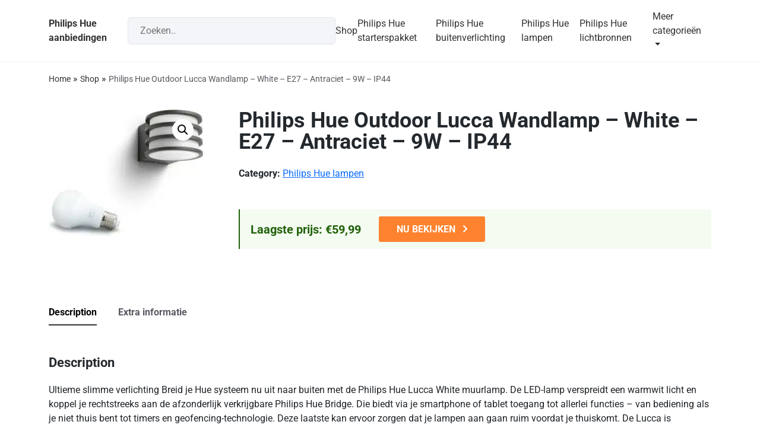

--- FILE ---
content_type: text/html; charset=UTF-8
request_url: https://www.philipshueaanbiedingen.nl/product/philips-hue-outdoor-lucca-wandlamp-white-e27-antraciet-9w-ip44/
body_size: 24855
content:
<!doctype html>
<html lang="nl-NL">
  <head>
    <!-- Required meta tags -->
    <meta charset="UTF-8">
    <meta name="viewport" content="width=device-width, initial-scale=1">

    <!-- wp_head begin -->
    <meta name='robots' content='index, follow, max-image-preview:large, max-snippet:-1, max-video-preview:-1' />

	<!-- This site is optimized with the Yoast SEO plugin v19.12 - https://yoast.com/wordpress/plugins/seo/ -->
	<title>Philips Hue Outdoor Lucca Wandlamp - White - E27 - Antraciet - 9W - IP44 - Philips Hue aanbiedingen</title><link rel="preload" as="font" href="https://www.philipshueaanbiedingen.nl/wp-content/plugins/woocommerce/assets/fonts/WooCommerce.woff" crossorigin><link rel="preload" as="font" href="https://fonts.gstatic.com/s/roboto/v49/KFOMCnqEu92Fr1ME7kSn66aGLdTylUAMQXC89YmC2DPNWubEbVn6iArmlw.woff2" crossorigin><link rel="preload" as="font" href="https://fonts.gstatic.com/s/roboto/v49/KFOMCnqEu92Fr1ME7kSn66aGLdTylUAMQXC89YmC2DPNWubEbVmUiAo.woff2" crossorigin><link rel="preload" as="font" href="https://fonts.gstatic.com/s/roboto/v49/KFOKCnqEu92Fr1Mu53ZEC9_Vu3r1gIhOszmOClHrs6ljXfMMLoHQuAj-kw.woff2" crossorigin><link rel="preload" as="font" href="https://fonts.gstatic.com/s/roboto/v49/KFO7CnqEu92Fr1ME7kSn66aGLdTylUAMaxKUBGEe.woff2" crossorigin><link rel="preload" as="font" href="https://fonts.gstatic.com/s/roboto/v49/KFO7CnqEu92Fr1ME7kSn66aGLdTylUAMa3yUBA.woff2" crossorigin><style id="wpr-usedcss">img:is([sizes=auto i],[sizes^="auto," i]){contain-intrinsic-size:3000px 1500px}:where(.wp-block-button__link){border-radius:9999px;box-shadow:none;padding:calc(.667em + 2px) calc(1.333em + 2px);text-decoration:none}:root :where(.wp-block-button .wp-block-button__link.is-style-outline),:root :where(.wp-block-button.is-style-outline>.wp-block-button__link){border:2px solid;padding:.667em 1.333em}:root :where(.wp-block-button .wp-block-button__link.is-style-outline:not(.has-text-color)),:root :where(.wp-block-button.is-style-outline>.wp-block-button__link:not(.has-text-color)){color:currentColor}:root :where(.wp-block-button .wp-block-button__link.is-style-outline:not(.has-background)),:root :where(.wp-block-button.is-style-outline>.wp-block-button__link:not(.has-background)){background-color:initial;background-image:none}:where(.wp-block-calendar table:not(.has-background) th){background:#ddd}:where(.wp-block-columns){margin-bottom:1.75em}:where(.wp-block-columns.has-background){padding:1.25em 2.375em}:where(.wp-block-post-comments input[type=submit]){border:none}:where(.wp-block-cover-image:not(.has-text-color)),:where(.wp-block-cover:not(.has-text-color)){color:#fff}:where(.wp-block-cover-image.is-light:not(.has-text-color)),:where(.wp-block-cover.is-light:not(.has-text-color)){color:#000}:root :where(.wp-block-cover h1:not(.has-text-color)),:root :where(.wp-block-cover h2:not(.has-text-color)),:root :where(.wp-block-cover h3:not(.has-text-color)),:root :where(.wp-block-cover h4:not(.has-text-color)),:root :where(.wp-block-cover h5:not(.has-text-color)),:root :where(.wp-block-cover h6:not(.has-text-color)),:root :where(.wp-block-cover p:not(.has-text-color)){color:inherit}:where(.wp-block-file){margin-bottom:1.5em}:where(.wp-block-file__button){border-radius:2em;display:inline-block;padding:.5em 1em}:where(.wp-block-file__button):is(a):active,:where(.wp-block-file__button):is(a):focus,:where(.wp-block-file__button):is(a):hover,:where(.wp-block-file__button):is(a):visited{box-shadow:none;color:#fff;opacity:.85;text-decoration:none}:where(.wp-block-group.wp-block-group-is-layout-constrained){position:relative}:root :where(.wp-block-image.is-style-rounded img,.wp-block-image .is-style-rounded img){border-radius:9999px}:where(.wp-block-latest-comments:not([style*=line-height] .wp-block-latest-comments__comment)){line-height:1.1}:where(.wp-block-latest-comments:not([style*=line-height] .wp-block-latest-comments__comment-excerpt p)){line-height:1.8}:root :where(.wp-block-latest-posts.is-grid){padding:0}:root :where(.wp-block-latest-posts.wp-block-latest-posts__list){padding-left:0}ul{box-sizing:border-box}:root :where(.wp-block-list.has-background){padding:1.25em 2.375em}:where(.wp-block-navigation.has-background .wp-block-navigation-item a:not(.wp-element-button)),:where(.wp-block-navigation.has-background .wp-block-navigation-submenu a:not(.wp-element-button)){padding:.5em 1em}:where(.wp-block-navigation .wp-block-navigation__submenu-container .wp-block-navigation-item a:not(.wp-element-button)),:where(.wp-block-navigation .wp-block-navigation__submenu-container .wp-block-navigation-submenu a:not(.wp-element-button)),:where(.wp-block-navigation .wp-block-navigation__submenu-container .wp-block-navigation-submenu button.wp-block-navigation-item__content),:where(.wp-block-navigation .wp-block-navigation__submenu-container .wp-block-pages-list__item button.wp-block-navigation-item__content){padding:.5em 1em}:root :where(p.has-background){padding:1.25em 2.375em}:where(p.has-text-color:not(.has-link-color)) a{color:inherit}:where(.wp-block-post-comments-form) input:not([type=submit]),:where(.wp-block-post-comments-form) textarea{border:1px solid #949494;font-family:inherit;font-size:1em}:where(.wp-block-post-comments-form) input:where(:not([type=submit]):not([type=checkbox])),:where(.wp-block-post-comments-form) textarea{padding:calc(.667em + 2px)}:where(.wp-block-post-excerpt){box-sizing:border-box;margin-bottom:var(--wp--style--block-gap);margin-top:var(--wp--style--block-gap)}:where(.wp-block-preformatted.has-background){padding:1.25em 2.375em}:where(.wp-block-search__button){border:1px solid #ccc;padding:6px 10px}:where(.wp-block-search__input){font-family:inherit;font-size:inherit;font-style:inherit;font-weight:inherit;letter-spacing:inherit;line-height:inherit;text-transform:inherit}:where(.wp-block-search__button-inside .wp-block-search__inside-wrapper){border:1px solid #949494;box-sizing:border-box;padding:4px}:where(.wp-block-search__button-inside .wp-block-search__inside-wrapper) .wp-block-search__input{border:none;border-radius:0;padding:0 4px}:where(.wp-block-search__button-inside .wp-block-search__inside-wrapper) .wp-block-search__input:focus{outline:0}:where(.wp-block-search__button-inside .wp-block-search__inside-wrapper) :where(.wp-block-search__button){padding:4px 8px}:root :where(.wp-block-separator.is-style-dots){height:auto;line-height:1;text-align:center}:root :where(.wp-block-separator.is-style-dots):before{color:currentColor;content:"···";font-family:serif;font-size:1.5em;letter-spacing:2em;padding-left:2em}:root :where(.wp-block-site-logo.is-style-rounded){border-radius:9999px}:where(.wp-block-social-links:not(.is-style-logos-only)) .wp-social-link{background-color:#f0f0f0;color:#444}:where(.wp-block-social-links:not(.is-style-logos-only)) .wp-social-link-amazon{background-color:#f90;color:#fff}:where(.wp-block-social-links:not(.is-style-logos-only)) .wp-social-link-bandcamp{background-color:#1ea0c3;color:#fff}:where(.wp-block-social-links:not(.is-style-logos-only)) .wp-social-link-behance{background-color:#0757fe;color:#fff}:where(.wp-block-social-links:not(.is-style-logos-only)) .wp-social-link-bluesky{background-color:#0a7aff;color:#fff}:where(.wp-block-social-links:not(.is-style-logos-only)) .wp-social-link-codepen{background-color:#1e1f26;color:#fff}:where(.wp-block-social-links:not(.is-style-logos-only)) .wp-social-link-deviantart{background-color:#02e49b;color:#fff}:where(.wp-block-social-links:not(.is-style-logos-only)) .wp-social-link-discord{background-color:#5865f2;color:#fff}:where(.wp-block-social-links:not(.is-style-logos-only)) .wp-social-link-dribbble{background-color:#e94c89;color:#fff}:where(.wp-block-social-links:not(.is-style-logos-only)) .wp-social-link-dropbox{background-color:#4280ff;color:#fff}:where(.wp-block-social-links:not(.is-style-logos-only)) .wp-social-link-etsy{background-color:#f45800;color:#fff}:where(.wp-block-social-links:not(.is-style-logos-only)) .wp-social-link-facebook{background-color:#0866ff;color:#fff}:where(.wp-block-social-links:not(.is-style-logos-only)) .wp-social-link-fivehundredpx{background-color:#000;color:#fff}:where(.wp-block-social-links:not(.is-style-logos-only)) .wp-social-link-flickr{background-color:#0461dd;color:#fff}:where(.wp-block-social-links:not(.is-style-logos-only)) .wp-social-link-foursquare{background-color:#e65678;color:#fff}:where(.wp-block-social-links:not(.is-style-logos-only)) .wp-social-link-github{background-color:#24292d;color:#fff}:where(.wp-block-social-links:not(.is-style-logos-only)) .wp-social-link-goodreads{background-color:#eceadd;color:#382110}:where(.wp-block-social-links:not(.is-style-logos-only)) .wp-social-link-google{background-color:#ea4434;color:#fff}:where(.wp-block-social-links:not(.is-style-logos-only)) .wp-social-link-gravatar{background-color:#1d4fc4;color:#fff}:where(.wp-block-social-links:not(.is-style-logos-only)) .wp-social-link-instagram{background-color:#f00075;color:#fff}:where(.wp-block-social-links:not(.is-style-logos-only)) .wp-social-link-lastfm{background-color:#e21b24;color:#fff}:where(.wp-block-social-links:not(.is-style-logos-only)) .wp-social-link-linkedin{background-color:#0d66c2;color:#fff}:where(.wp-block-social-links:not(.is-style-logos-only)) .wp-social-link-mastodon{background-color:#3288d4;color:#fff}:where(.wp-block-social-links:not(.is-style-logos-only)) .wp-social-link-medium{background-color:#000;color:#fff}:where(.wp-block-social-links:not(.is-style-logos-only)) .wp-social-link-meetup{background-color:#f6405f;color:#fff}:where(.wp-block-social-links:not(.is-style-logos-only)) .wp-social-link-patreon{background-color:#000;color:#fff}:where(.wp-block-social-links:not(.is-style-logos-only)) .wp-social-link-pinterest{background-color:#e60122;color:#fff}:where(.wp-block-social-links:not(.is-style-logos-only)) .wp-social-link-pocket{background-color:#ef4155;color:#fff}:where(.wp-block-social-links:not(.is-style-logos-only)) .wp-social-link-reddit{background-color:#ff4500;color:#fff}:where(.wp-block-social-links:not(.is-style-logos-only)) .wp-social-link-skype{background-color:#0478d7;color:#fff}:where(.wp-block-social-links:not(.is-style-logos-only)) .wp-social-link-snapchat{background-color:#fefc00;color:#fff;stroke:#000}:where(.wp-block-social-links:not(.is-style-logos-only)) .wp-social-link-soundcloud{background-color:#ff5600;color:#fff}:where(.wp-block-social-links:not(.is-style-logos-only)) .wp-social-link-spotify{background-color:#1bd760;color:#fff}:where(.wp-block-social-links:not(.is-style-logos-only)) .wp-social-link-telegram{background-color:#2aabee;color:#fff}:where(.wp-block-social-links:not(.is-style-logos-only)) .wp-social-link-threads{background-color:#000;color:#fff}:where(.wp-block-social-links:not(.is-style-logos-only)) .wp-social-link-tiktok{background-color:#000;color:#fff}:where(.wp-block-social-links:not(.is-style-logos-only)) .wp-social-link-tumblr{background-color:#011835;color:#fff}:where(.wp-block-social-links:not(.is-style-logos-only)) .wp-social-link-twitch{background-color:#6440a4;color:#fff}:where(.wp-block-social-links:not(.is-style-logos-only)) .wp-social-link-twitter{background-color:#1da1f2;color:#fff}:where(.wp-block-social-links:not(.is-style-logos-only)) .wp-social-link-vimeo{background-color:#1eb7ea;color:#fff}:where(.wp-block-social-links:not(.is-style-logos-only)) .wp-social-link-vk{background-color:#4680c2;color:#fff}:where(.wp-block-social-links:not(.is-style-logos-only)) .wp-social-link-wordpress{background-color:#3499cd;color:#fff}:where(.wp-block-social-links:not(.is-style-logos-only)) .wp-social-link-whatsapp{background-color:#25d366;color:#fff}:where(.wp-block-social-links:not(.is-style-logos-only)) .wp-social-link-x{background-color:#000;color:#fff}:where(.wp-block-social-links:not(.is-style-logos-only)) .wp-social-link-yelp{background-color:#d32422;color:#fff}:where(.wp-block-social-links:not(.is-style-logos-only)) .wp-social-link-youtube{background-color:red;color:#fff}:where(.wp-block-social-links.is-style-logos-only) .wp-social-link{background:0 0}:where(.wp-block-social-links.is-style-logos-only) .wp-social-link svg{height:1.25em;width:1.25em}:where(.wp-block-social-links.is-style-logos-only) .wp-social-link-amazon{color:#f90}:where(.wp-block-social-links.is-style-logos-only) .wp-social-link-bandcamp{color:#1ea0c3}:where(.wp-block-social-links.is-style-logos-only) .wp-social-link-behance{color:#0757fe}:where(.wp-block-social-links.is-style-logos-only) .wp-social-link-bluesky{color:#0a7aff}:where(.wp-block-social-links.is-style-logos-only) .wp-social-link-codepen{color:#1e1f26}:where(.wp-block-social-links.is-style-logos-only) .wp-social-link-deviantart{color:#02e49b}:where(.wp-block-social-links.is-style-logos-only) .wp-social-link-discord{color:#5865f2}:where(.wp-block-social-links.is-style-logos-only) .wp-social-link-dribbble{color:#e94c89}:where(.wp-block-social-links.is-style-logos-only) .wp-social-link-dropbox{color:#4280ff}:where(.wp-block-social-links.is-style-logos-only) .wp-social-link-etsy{color:#f45800}:where(.wp-block-social-links.is-style-logos-only) .wp-social-link-facebook{color:#0866ff}:where(.wp-block-social-links.is-style-logos-only) .wp-social-link-fivehundredpx{color:#000}:where(.wp-block-social-links.is-style-logos-only) .wp-social-link-flickr{color:#0461dd}:where(.wp-block-social-links.is-style-logos-only) .wp-social-link-foursquare{color:#e65678}:where(.wp-block-social-links.is-style-logos-only) .wp-social-link-github{color:#24292d}:where(.wp-block-social-links.is-style-logos-only) .wp-social-link-goodreads{color:#382110}:where(.wp-block-social-links.is-style-logos-only) .wp-social-link-google{color:#ea4434}:where(.wp-block-social-links.is-style-logos-only) .wp-social-link-gravatar{color:#1d4fc4}:where(.wp-block-social-links.is-style-logos-only) .wp-social-link-instagram{color:#f00075}:where(.wp-block-social-links.is-style-logos-only) .wp-social-link-lastfm{color:#e21b24}:where(.wp-block-social-links.is-style-logos-only) .wp-social-link-linkedin{color:#0d66c2}:where(.wp-block-social-links.is-style-logos-only) .wp-social-link-mastodon{color:#3288d4}:where(.wp-block-social-links.is-style-logos-only) .wp-social-link-medium{color:#000}:where(.wp-block-social-links.is-style-logos-only) .wp-social-link-meetup{color:#f6405f}:where(.wp-block-social-links.is-style-logos-only) .wp-social-link-patreon{color:#000}:where(.wp-block-social-links.is-style-logos-only) .wp-social-link-pinterest{color:#e60122}:where(.wp-block-social-links.is-style-logos-only) .wp-social-link-pocket{color:#ef4155}:where(.wp-block-social-links.is-style-logos-only) .wp-social-link-reddit{color:#ff4500}:where(.wp-block-social-links.is-style-logos-only) .wp-social-link-skype{color:#0478d7}:where(.wp-block-social-links.is-style-logos-only) .wp-social-link-snapchat{color:#fff;stroke:#000}:where(.wp-block-social-links.is-style-logos-only) .wp-social-link-soundcloud{color:#ff5600}:where(.wp-block-social-links.is-style-logos-only) .wp-social-link-spotify{color:#1bd760}:where(.wp-block-social-links.is-style-logos-only) .wp-social-link-telegram{color:#2aabee}:where(.wp-block-social-links.is-style-logos-only) .wp-social-link-threads{color:#000}:where(.wp-block-social-links.is-style-logos-only) .wp-social-link-tiktok{color:#000}:where(.wp-block-social-links.is-style-logos-only) .wp-social-link-tumblr{color:#011835}:where(.wp-block-social-links.is-style-logos-only) .wp-social-link-twitch{color:#6440a4}:where(.wp-block-social-links.is-style-logos-only) .wp-social-link-twitter{color:#1da1f2}:where(.wp-block-social-links.is-style-logos-only) .wp-social-link-vimeo{color:#1eb7ea}:where(.wp-block-social-links.is-style-logos-only) .wp-social-link-vk{color:#4680c2}:where(.wp-block-social-links.is-style-logos-only) .wp-social-link-whatsapp{color:#25d366}:where(.wp-block-social-links.is-style-logos-only) .wp-social-link-wordpress{color:#3499cd}:where(.wp-block-social-links.is-style-logos-only) .wp-social-link-x{color:#000}:where(.wp-block-social-links.is-style-logos-only) .wp-social-link-yelp{color:#d32422}:where(.wp-block-social-links.is-style-logos-only) .wp-social-link-youtube{color:red}:root :where(.wp-block-social-links .wp-social-link a){padding:.25em}:root :where(.wp-block-social-links.is-style-logos-only .wp-social-link a){padding:0}:root :where(.wp-block-social-links.is-style-pill-shape .wp-social-link a){padding-left:.6666666667em;padding-right:.6666666667em}:root :where(.wp-block-tag-cloud.is-style-outline){display:flex;flex-wrap:wrap;gap:1ch}:root :where(.wp-block-tag-cloud.is-style-outline a){border:1px solid;font-size:unset!important;margin-right:0;padding:1ch 2ch;text-decoration:none!important}:root :where(.wp-block-table-of-contents){box-sizing:border-box}:where(.wp-block-term-description){box-sizing:border-box;margin-bottom:var(--wp--style--block-gap);margin-top:var(--wp--style--block-gap)}:where(pre.wp-block-verse){font-family:inherit}.entry-content{counter-reset:footnotes}:root{--wp--preset--font-size--normal:16px;--wp--preset--font-size--huge:42px}html :where(.has-border-color){border-style:solid}html :where([style*=border-top-color]){border-top-style:solid}html :where([style*=border-right-color]){border-right-style:solid}html :where([style*=border-bottom-color]){border-bottom-style:solid}html :where([style*=border-left-color]){border-left-style:solid}html :where([style*=border-width]){border-style:solid}html :where([style*=border-top-width]){border-top-style:solid}html :where([style*=border-right-width]){border-right-style:solid}html :where([style*=border-bottom-width]){border-bottom-style:solid}html :where([style*=border-left-width]){border-left-style:solid}html :where(img[class*=wp-image-]){height:auto;max-width:100%}:where(figure){margin:0 0 1em}html :where(.is-position-sticky){--wp-admin--admin-bar--position-offset:var(--wp-admin--admin-bar--height,0px)}:root :where(.wp-block-image figcaption){color:#555;font-size:13px;text-align:center}:where(.wp-block-group.has-background){padding:1.25em 2.375em}:root :where(.wp-block-template-part.has-background){margin-bottom:0;margin-top:0;padding:1.25em 2.375em}@keyframes spin{0%{transform:rotate(0)}to{transform:rotate(1turn)}}:root{--wp--preset--aspect-ratio--square:1;--wp--preset--aspect-ratio--4-3:4/3;--wp--preset--aspect-ratio--3-4:3/4;--wp--preset--aspect-ratio--3-2:3/2;--wp--preset--aspect-ratio--2-3:2/3;--wp--preset--aspect-ratio--16-9:16/9;--wp--preset--aspect-ratio--9-16:9/16;--wp--preset--color--black:#000000;--wp--preset--color--cyan-bluish-gray:#abb8c3;--wp--preset--color--white:#ffffff;--wp--preset--color--pale-pink:#f78da7;--wp--preset--color--vivid-red:#cf2e2e;--wp--preset--color--luminous-vivid-orange:#ff6900;--wp--preset--color--luminous-vivid-amber:#fcb900;--wp--preset--color--light-green-cyan:#7bdcb5;--wp--preset--color--vivid-green-cyan:#00d084;--wp--preset--color--pale-cyan-blue:#8ed1fc;--wp--preset--color--vivid-cyan-blue:#0693e3;--wp--preset--color--vivid-purple:#9b51e0;--wp--preset--gradient--vivid-cyan-blue-to-vivid-purple:linear-gradient(135deg,rgba(6, 147, 227, 1) 0%,rgb(155, 81, 224) 100%);--wp--preset--gradient--light-green-cyan-to-vivid-green-cyan:linear-gradient(135deg,rgb(122, 220, 180) 0%,rgb(0, 208, 130) 100%);--wp--preset--gradient--luminous-vivid-amber-to-luminous-vivid-orange:linear-gradient(135deg,rgba(252, 185, 0, 1) 0%,rgba(255, 105, 0, 1) 100%);--wp--preset--gradient--luminous-vivid-orange-to-vivid-red:linear-gradient(135deg,rgba(255, 105, 0, 1) 0%,rgb(207, 46, 46) 100%);--wp--preset--gradient--very-light-gray-to-cyan-bluish-gray:linear-gradient(135deg,rgb(238, 238, 238) 0%,rgb(169, 184, 195) 100%);--wp--preset--gradient--cool-to-warm-spectrum:linear-gradient(135deg,rgb(74, 234, 220) 0%,rgb(151, 120, 209) 20%,rgb(207, 42, 186) 40%,rgb(238, 44, 130) 60%,rgb(251, 105, 98) 80%,rgb(254, 248, 76) 100%);--wp--preset--gradient--blush-light-purple:linear-gradient(135deg,rgb(255, 206, 236) 0%,rgb(152, 150, 240) 100%);--wp--preset--gradient--blush-bordeaux:linear-gradient(135deg,rgb(254, 205, 165) 0%,rgb(254, 45, 45) 50%,rgb(107, 0, 62) 100%);--wp--preset--gradient--luminous-dusk:linear-gradient(135deg,rgb(255, 203, 112) 0%,rgb(199, 81, 192) 50%,rgb(65, 88, 208) 100%);--wp--preset--gradient--pale-ocean:linear-gradient(135deg,rgb(255, 245, 203) 0%,rgb(182, 227, 212) 50%,rgb(51, 167, 181) 100%);--wp--preset--gradient--electric-grass:linear-gradient(135deg,rgb(202, 248, 128) 0%,rgb(113, 206, 126) 100%);--wp--preset--gradient--midnight:linear-gradient(135deg,rgb(2, 3, 129) 0%,rgb(40, 116, 252) 100%);--wp--preset--font-size--small:13px;--wp--preset--font-size--medium:20px;--wp--preset--font-size--large:36px;--wp--preset--font-size--x-large:42px;--wp--preset--spacing--20:0.44rem;--wp--preset--spacing--30:0.67rem;--wp--preset--spacing--40:1rem;--wp--preset--spacing--50:1.5rem;--wp--preset--spacing--60:2.25rem;--wp--preset--spacing--70:3.38rem;--wp--preset--spacing--80:5.06rem;--wp--preset--shadow--natural:6px 6px 9px rgba(0, 0, 0, .2);--wp--preset--shadow--deep:12px 12px 50px rgba(0, 0, 0, .4);--wp--preset--shadow--sharp:6px 6px 0px rgba(0, 0, 0, .2);--wp--preset--shadow--outlined:6px 6px 0px -3px rgba(255, 255, 255, 1),6px 6px rgba(0, 0, 0, 1);--wp--preset--shadow--crisp:6px 6px 0px rgba(0, 0, 0, 1)}:where(.is-layout-flex){gap:.5em}:where(.is-layout-grid){gap:.5em}:where(.wp-block-post-template.is-layout-flex){gap:1.25em}:where(.wp-block-post-template.is-layout-grid){gap:1.25em}:where(.wp-block-columns.is-layout-flex){gap:2em}:where(.wp-block-columns.is-layout-grid){gap:2em}:root :where(.wp-block-pullquote){font-size:1.5em;line-height:1.6}.woocommerce img,.woocommerce-page img{height:auto;max-width:100%}.woocommerce #content div.product div.images,.woocommerce div.product div.images,.woocommerce-page #content div.product div.images,.woocommerce-page div.product div.images{float:left;width:48%}.woocommerce #content div.product div.thumbnails::after,.woocommerce #content div.product div.thumbnails::before,.woocommerce div.product div.thumbnails::after,.woocommerce div.product div.thumbnails::before,.woocommerce-page #content div.product div.thumbnails::after,.woocommerce-page #content div.product div.thumbnails::before,.woocommerce-page div.product div.thumbnails::after,.woocommerce-page div.product div.thumbnails::before{content:" ";display:table}.woocommerce #content div.product div.thumbnails::after,.woocommerce div.product div.thumbnails::after,.woocommerce-page #content div.product div.thumbnails::after,.woocommerce-page div.product div.thumbnails::after{clear:both}.woocommerce #content div.product div.thumbnails a,.woocommerce div.product div.thumbnails a,.woocommerce-page #content div.product div.thumbnails a,.woocommerce-page div.product div.thumbnails a{float:left;width:30.75%;margin-right:3.8%;margin-bottom:1em}.woocommerce #content div.product div.thumbnails a.last,.woocommerce div.product div.thumbnails a.last,.woocommerce-page #content div.product div.thumbnails a.last,.woocommerce-page div.product div.thumbnails a.last{margin-right:0}.woocommerce #content div.product div.thumbnails a.first,.woocommerce div.product div.thumbnails a.first,.woocommerce-page #content div.product div.thumbnails a.first,.woocommerce-page div.product div.thumbnails a.first{clear:both}.woocommerce div.product div.thumbnails.columns-1 a{width:100%;margin-right:0;float:none}.woocommerce div.product div.thumbnails.columns-2 a{width:48%}.woocommerce div.product div.thumbnails.columns-4 a{width:22.05%}.woocommerce div.product div.thumbnails.columns-5 a{width:16.9%}.woocommerce #content div.product div.summary,.woocommerce div.product div.summary,.woocommerce-page #content div.product div.summary,.woocommerce-page div.product div.summary{float:right;width:48%;clear:none}.woocommerce #content div.product .woocommerce-tabs,.woocommerce div.product .woocommerce-tabs,.woocommerce-page #content div.product .woocommerce-tabs,.woocommerce-page div.product .woocommerce-tabs{clear:both}.woocommerce #content div.product .woocommerce-tabs ul.tabs::after,.woocommerce #content div.product .woocommerce-tabs ul.tabs::before,.woocommerce div.product .woocommerce-tabs ul.tabs::after,.woocommerce div.product .woocommerce-tabs ul.tabs::before,.woocommerce-page #content div.product .woocommerce-tabs ul.tabs::after,.woocommerce-page #content div.product .woocommerce-tabs ul.tabs::before,.woocommerce-page div.product .woocommerce-tabs ul.tabs::after,.woocommerce-page div.product .woocommerce-tabs ul.tabs::before{content:" ";display:table}.woocommerce #content div.product .woocommerce-tabs ul.tabs::after,.woocommerce div.product .woocommerce-tabs ul.tabs::after,.woocommerce-page #content div.product .woocommerce-tabs ul.tabs::after,.woocommerce-page div.product .woocommerce-tabs ul.tabs::after{clear:both}.woocommerce #content div.product .woocommerce-tabs ul.tabs li,.woocommerce div.product .woocommerce-tabs ul.tabs li,.woocommerce-page #content div.product .woocommerce-tabs ul.tabs li,.woocommerce-page div.product .woocommerce-tabs ul.tabs li{display:inline-block}.woocommerce div.product #reviews .comment::after,.woocommerce div.product #reviews .comment::before{content:" ";display:table}.woocommerce div.product #reviews .comment::after{clear:both}.woocommerce div.product #reviews .comment img{float:right;height:auto}.woocommerce ul.products,.woocommerce-page ul.products{clear:both}.woocommerce ul.products::after,.woocommerce ul.products::before,.woocommerce-page ul.products::after,.woocommerce-page ul.products::before{content:" ";display:table}.woocommerce ul.products::after,.woocommerce-page ul.products::after{clear:both}.woocommerce ul.products li.product,.woocommerce-page ul.products li.product{float:left;margin:0 3.8% 2.992em 0;padding:0;position:relative;width:22.05%;margin-left:0}.woocommerce ul.products li.first,.woocommerce-page ul.products li.first{clear:both}.woocommerce ul.products li.last,.woocommerce-page ul.products li.last{margin-right:0}.woocommerce ul.products.columns-6 li.product,.woocommerce-page ul.products.columns-6 li.product{width:13.5%}.woocommerce-page.columns-6 ul.products li.product,.woocommerce.columns-6 ul.products li.product{width:13.5%}.woocommerce .woocommerce-ordering,.woocommerce-page .woocommerce-ordering{float:right}.woocommerce #content table.cart img,.woocommerce table.cart img,.woocommerce-page #content table.cart img,.woocommerce-page table.cart img{height:auto}.woocommerce ul.product_list_widget li::after,.woocommerce ul.product_list_widget li::before,.woocommerce-page ul.product_list_widget li::after,.woocommerce-page ul.product_list_widget li::before{content:" ";display:table}.woocommerce ul.product_list_widget li::after,.woocommerce-page ul.product_list_widget li::after{clear:both}.woocommerce ul.product_list_widget li img,.woocommerce-page ul.product_list_widget li img{float:right;height:auto}.woocommerce form .password-input,.woocommerce-page form .password-input{display:flex;flex-direction:column;justify-content:center;position:relative}.woocommerce form .password-input input[type=password],.woocommerce-page form .password-input input[type=password]{padding-right:2.5rem}.woocommerce form .password-input input::-ms-reveal,.woocommerce-page form .password-input input::-ms-reveal{display:none}.woocommerce form .show-password-input,.woocommerce-page form .show-password-input{position:absolute;right:.7em;top:.7em;cursor:pointer}.woocommerce form .show-password-input::after,.woocommerce-page form .show-password-input::after{font-family:WooCommerce;speak:never;font-weight:400;font-variant:normal;text-transform:none;line-height:1;-webkit-font-smoothing:antialiased;margin-left:.618em;content:"";text-decoration:none}.woocommerce form .show-password-input.display-password::after,.woocommerce-page form .show-password-input.display-password::after{color:#585858}:root{--woocommerce:#a46497;--wc-green:#7ad03a;--wc-red:#a00;--wc-orange:#ffba00;--wc-blue:#2ea2cc;--wc-primary:#a46497;--wc-primary-text:white;--wc-secondary:#ebe9eb;--wc-secondary-text:#515151;--wc-highlight:#77a464;--wc-highligh-text:white;--wc-content-bg:#fff;--wc-subtext:#767676}@-webkit-keyframes spin{0%{transform:rotate(0)}to{transform:rotate(1turn)}100%{-webkit-transform:rotate(360deg);transform:rotate(360deg)}}@keyframes spin{100%{-webkit-transform:rotate(360deg);transform:rotate(360deg)}}@font-face{font-display:swap;font-family:WooCommerce;src:url(https://www.philipshueaanbiedingen.nl/wp-content/plugins/woocommerce/assets/fonts/WooCommerce.eot);src:url(https://www.philipshueaanbiedingen.nl/wp-content/plugins/woocommerce/assets/fonts/WooCommerce.eot?#iefix) format("embedded-opentype"),url(https://www.philipshueaanbiedingen.nl/wp-content/plugins/woocommerce/assets/fonts/WooCommerce.woff) format("woff"),url(https://www.philipshueaanbiedingen.nl/wp-content/plugins/woocommerce/assets/fonts/WooCommerce.ttf) format("truetype"),url(https://www.philipshueaanbiedingen.nl/wp-content/plugins/woocommerce/assets/fonts/WooCommerce.svg#WooCommerce) format("svg");font-weight:400;font-style:normal}.woocommerce-store-notice{position:absolute;top:0;left:0;right:0;margin:0;width:100%;font-size:1em;padding:1em 0;text-align:center;background-color:#a46497;color:#fff;z-index:99998;box-shadow:0 1px 1em rgba(0,0,0,.2);display:none}.woocommerce-store-notice a{color:#fff;text-decoration:underline}.woocommerce .blockUI.blockOverlay{position:relative}.woocommerce .blockUI.blockOverlay::before{height:1em;width:1em;display:block;position:absolute;top:50%;left:50%;margin-left:-.5em;margin-top:-.5em;content:"";-webkit-animation:1s ease-in-out infinite spin;animation:1s ease-in-out infinite spin;background:url(https://www.philipshueaanbiedingen.nl/wp-content/plugins/woocommerce/assets/images/icons/loader.svg) center center;background-size:cover;line-height:1;text-align:center;font-size:2em;color:rgba(0,0,0,.75)}.woocommerce a.remove{display:block;font-size:1.5em;height:1em;width:1em;text-align:center;line-height:1;border-radius:100%;color:red!important;text-decoration:none;font-weight:700;border:0}.woocommerce a.remove:hover{color:#fff!important;background:red}.woocommerce div.product{margin-bottom:0;position:relative}.woocommerce div.product .product_title{clear:none;margin-top:0;padding:0}.woocommerce div.product p.price,.woocommerce div.product span.price{color:#77a464;font-size:1.25em}.woocommerce div.product p.price ins,.woocommerce div.product span.price ins{background:inherit;font-weight:700;display:inline-block}.woocommerce div.product p.price del,.woocommerce div.product span.price del{opacity:.5;display:inline-block}.woocommerce div.product p.stock{font-size:.92em}.woocommerce div.product .stock{color:#77a464}.woocommerce div.product .out-of-stock{color:red}.woocommerce div.product .woocommerce-product-rating{margin-bottom:1.618em}.woocommerce div.product div.images{margin-bottom:2em}.woocommerce div.product div.images img{display:block;width:100%;height:auto;box-shadow:none}.woocommerce div.product div.images div.thumbnails{padding-top:1em}.woocommerce div.product div.images.woocommerce-product-gallery{position:relative}.woocommerce div.product div.images .woocommerce-product-gallery__wrapper{transition:all cubic-bezier(.795,-.035,0,1) .5s;margin:0;padding:0}.woocommerce div.product div.images .woocommerce-product-gallery__wrapper .zoomImg{background-color:#fff;opacity:0}.woocommerce div.product div.images .woocommerce-product-gallery__image--placeholder{border:1px solid #f2f2f2}.woocommerce div.product div.images .woocommerce-product-gallery__image:nth-child(n+2){width:25%;display:inline-block}.woocommerce div.product div.images .woocommerce-product-gallery__trigger{position:absolute;top:.5em;right:.5em;font-size:2em;z-index:9;width:36px;height:36px;background:#fff;text-indent:-9999px;border-radius:100%;box-sizing:content-box}.woocommerce div.product div.images .woocommerce-product-gallery__trigger::before{content:"";display:block;width:10px;height:10px;border:2px solid #000;border-radius:100%;position:absolute;top:9px;left:9px;box-sizing:content-box}.woocommerce div.product div.images .woocommerce-product-gallery__trigger::after{content:"";display:block;width:2px;height:8px;background:#000;border-radius:6px;position:absolute;top:19px;left:22px;-webkit-transform:rotate(-45deg);-ms-transform:rotate(-45deg);transform:rotate(-45deg);box-sizing:content-box}.woocommerce div.product div.images .flex-control-thumbs{overflow:hidden;zoom:1;margin:0;padding:0}.woocommerce div.product div.images .flex-control-thumbs li{width:25%;float:left;margin:0;list-style:none}.woocommerce div.product div.images .flex-control-thumbs li img{cursor:pointer;opacity:.5;margin:0}.woocommerce div.product div.images .flex-control-thumbs li img.flex-active,.woocommerce div.product div.images .flex-control-thumbs li img:hover{opacity:1}.woocommerce div.product .woocommerce-product-gallery--columns-3 .flex-control-thumbs li:nth-child(3n+1){clear:left}.woocommerce div.product .woocommerce-product-gallery--columns-4 .flex-control-thumbs li:nth-child(4n+1){clear:left}.woocommerce div.product .woocommerce-product-gallery--columns-5 .flex-control-thumbs li:nth-child(5n+1){clear:left}.woocommerce div.product div.summary{margin-bottom:2em}.woocommerce div.product div.social{text-align:right;margin:0 0 1em}.woocommerce div.product div.social span{margin:0 0 0 2px}.woocommerce div.product div.social span span{margin:0}.woocommerce div.product div.social span .stButton .chicklets{padding-left:16px;width:0}.woocommerce div.product div.social iframe{float:left;margin-top:3px}.woocommerce div.product .woocommerce-tabs ul.tabs{list-style:none;padding:0 0 0 1em;margin:0 0 1.618em;overflow:hidden;position:relative}.woocommerce div.product .woocommerce-tabs ul.tabs li{border:1px solid #d3ced2;background-color:#ebe9eb;display:inline-block;position:relative;z-index:0;border-radius:4px 4px 0 0;margin:0 -5px;padding:0 1em}.woocommerce div.product .woocommerce-tabs ul.tabs li a{display:inline-block;padding:.5em 0;font-weight:700;color:#515151;text-decoration:none}.woocommerce div.product .woocommerce-tabs ul.tabs li a:hover{text-decoration:none;color:#6b6a6b}.woocommerce div.product .woocommerce-tabs ul.tabs li.active{background:#fff;z-index:2;border-bottom-color:#fff}.woocommerce div.product .woocommerce-tabs ul.tabs li.active a{color:inherit;text-shadow:inherit}.woocommerce div.product .woocommerce-tabs ul.tabs li.active::before{box-shadow:2px 2px 0 #fff}.woocommerce div.product .woocommerce-tabs ul.tabs li.active::after{box-shadow:-2px 2px 0 #fff}.woocommerce div.product .woocommerce-tabs ul.tabs li::after,.woocommerce div.product .woocommerce-tabs ul.tabs li::before{border:1px solid #d3ced2;position:absolute;bottom:-1px;width:5px;height:5px;content:" ";box-sizing:border-box}.woocommerce div.product .woocommerce-tabs ul.tabs li::before{left:-5px;border-bottom-right-radius:4px;border-width:0 1px 1px 0;box-shadow:2px 2px 0 #ebe9eb}.woocommerce div.product .woocommerce-tabs ul.tabs li::after{right:-5px;border-bottom-left-radius:4px;border-width:0 0 1px 1px;box-shadow:-2px 2px 0 #ebe9eb}.woocommerce div.product .woocommerce-tabs ul.tabs::before{position:absolute;content:" ";width:100%;bottom:0;left:0;border-bottom:1px solid #d3ced2;z-index:1}.woocommerce div.product .woocommerce-tabs .panel{margin:0 0 2em;padding:0}.woocommerce div.product p.cart{margin-bottom:2em}.woocommerce div.product p.cart::after,.woocommerce div.product p.cart::before{content:" ";display:table}.woocommerce div.product p.cart::after{clear:both}.woocommerce div.product form.cart{margin-bottom:2em}.woocommerce div.product form.cart::after,.woocommerce div.product form.cart::before{content:" ";display:table}.woocommerce div.product form.cart::after{clear:both}.woocommerce div.product form.cart div.quantity{float:left;margin:0 4px 0 0}.woocommerce div.product form.cart table{border-width:0 0 1px}.woocommerce div.product form.cart table td{padding-left:0}.woocommerce div.product form.cart table div.quantity{float:none;margin:0}.woocommerce div.product form.cart table small.stock{display:block;float:none}.woocommerce div.product form.cart .variations{margin-bottom:1em;border:0;width:100%}.woocommerce div.product form.cart .variations td,.woocommerce div.product form.cart .variations th{border:0;vertical-align:top;line-height:2em}.woocommerce div.product form.cart .variations label{font-weight:700}.woocommerce div.product form.cart .variations select{max-width:100%;min-width:75%;display:inline-block;margin-right:1em}.woocommerce div.product form.cart .variations td.label{padding-right:1em}.woocommerce div.product form.cart .woocommerce-variation-description p{margin-bottom:1em}.woocommerce div.product form.cart .reset_variations{visibility:hidden;font-size:.83em}.woocommerce div.product form.cart .wc-no-matching-variations{display:none}.woocommerce div.product form.cart .button{vertical-align:middle;float:left}.woocommerce div.product form.cart .group_table td.woocommerce-grouped-product-list-item__label{padding-right:1em;padding-left:1em}.woocommerce div.product form.cart .group_table td{vertical-align:top;padding-bottom:.5em;border:0}.woocommerce div.product form.cart .group_table td:first-child{width:4em;text-align:center}.woocommerce div.product form.cart .group_table .wc-grouped-product-add-to-cart-checkbox{display:inline-block;width:auto;margin:0 auto;-webkit-transform:scale(1.5,1.5);-ms-transform:scale(1.5,1.5);transform:scale(1.5,1.5)}.woocommerce .products ul,.woocommerce ul.products{margin:0 0 1em;padding:0;list-style:none;clear:both}.woocommerce .products ul::after,.woocommerce .products ul::before,.woocommerce ul.products::after,.woocommerce ul.products::before{content:" ";display:table}.woocommerce .products ul::after,.woocommerce ul.products::after{clear:both}.woocommerce .products ul li,.woocommerce ul.products li{list-style:none}.woocommerce ul.products li.product .woocommerce-loop-product__title{padding:.5em 0;margin:0;font-size:1em}.woocommerce ul.products li.product a{text-decoration:none}.woocommerce ul.products li.product a img{width:100%;height:auto;display:block;margin:0 0 1em;box-shadow:none}.woocommerce ul.products li.product .button{margin-top:1em}.woocommerce ul.products li.product .price{color:#77a464;display:block;font-weight:400;margin-bottom:.5em;font-size:.857em}.woocommerce ul.products li.product .price .from{font-size:.67em;margin:-2px 0 0;text-transform:uppercase;color:rgba(132,132,132,.5)}.woocommerce .woocommerce-ordering{margin:0 0 1em}.woocommerce .woocommerce-ordering select{vertical-align:top}.woocommerce #respond input#submit,.woocommerce a.button,.woocommerce button.button,.woocommerce input.button{font-size:100%;margin:0;line-height:1;cursor:pointer;position:relative;text-decoration:none;overflow:visible;padding:.618em 1em;font-weight:700;border-radius:3px;left:auto;color:#515151;background-color:#ebe9eb;border:0;display:inline-block;background-image:none;box-shadow:none;text-shadow:none}.woocommerce #respond input#submit.loading,.woocommerce a.button.loading,.woocommerce button.button.loading,.woocommerce input.button.loading{opacity:.25;padding-right:2.618em}.woocommerce #respond input#submit.loading::after,.woocommerce a.button.loading::after,.woocommerce button.button.loading::after,.woocommerce input.button.loading::after{font-family:WooCommerce;content:"\e01c";vertical-align:top;font-weight:400;position:absolute;top:.618em;right:1em;-webkit-animation:2s linear infinite spin;animation:2s linear infinite spin}.woocommerce #respond input#submit.added::after,.woocommerce a.button.added::after,.woocommerce button.button.added::after,.woocommerce input.button.added::after{font-family:WooCommerce;content:"\e017";margin-left:.53em;vertical-align:bottom}.woocommerce #respond input#submit:hover,.woocommerce a.button:hover,.woocommerce button.button:hover,.woocommerce input.button:hover{background-color:#dfdcde;text-decoration:none;background-image:none;color:#515151}.woocommerce #respond input#submit.alt,.woocommerce a.button.alt,.woocommerce button.button.alt,.woocommerce input.button.alt{background-color:#a46497;color:#fff;-webkit-font-smoothing:antialiased}.woocommerce #respond input#submit.alt:hover,.woocommerce a.button.alt:hover,.woocommerce button.button.alt:hover,.woocommerce input.button.alt:hover{background-color:#96588a;color:#fff}.woocommerce #respond input#submit.alt.disabled,.woocommerce #respond input#submit.alt.disabled:hover,.woocommerce #respond input#submit.alt:disabled,.woocommerce #respond input#submit.alt:disabled:hover,.woocommerce #respond input#submit.alt:disabled[disabled],.woocommerce #respond input#submit.alt:disabled[disabled]:hover,.woocommerce a.button.alt.disabled,.woocommerce a.button.alt.disabled:hover,.woocommerce a.button.alt:disabled,.woocommerce a.button.alt:disabled:hover,.woocommerce a.button.alt:disabled[disabled],.woocommerce a.button.alt:disabled[disabled]:hover,.woocommerce button.button.alt.disabled,.woocommerce button.button.alt.disabled:hover,.woocommerce button.button.alt:disabled,.woocommerce button.button.alt:disabled:hover,.woocommerce button.button.alt:disabled[disabled],.woocommerce button.button.alt:disabled[disabled]:hover,.woocommerce input.button.alt.disabled,.woocommerce input.button.alt.disabled:hover,.woocommerce input.button.alt:disabled,.woocommerce input.button.alt:disabled:hover,.woocommerce input.button.alt:disabled[disabled],.woocommerce input.button.alt:disabled[disabled]:hover{background-color:#a46497;color:#fff}.woocommerce #respond input#submit.disabled,.woocommerce #respond input#submit:disabled,.woocommerce #respond input#submit:disabled[disabled],.woocommerce a.button.disabled,.woocommerce a.button:disabled,.woocommerce a.button:disabled[disabled],.woocommerce button.button.disabled,.woocommerce button.button:disabled,.woocommerce button.button:disabled[disabled],.woocommerce input.button.disabled,.woocommerce input.button:disabled,.woocommerce input.button:disabled[disabled]{color:inherit;cursor:not-allowed;opacity:.5;padding:.618em 1em}.woocommerce #respond input#submit.disabled:hover,.woocommerce #respond input#submit:disabled:hover,.woocommerce #respond input#submit:disabled[disabled]:hover,.woocommerce a.button.disabled:hover,.woocommerce a.button:disabled:hover,.woocommerce a.button:disabled[disabled]:hover,.woocommerce button.button.disabled:hover,.woocommerce button.button:disabled:hover,.woocommerce button.button:disabled[disabled]:hover,.woocommerce input.button.disabled:hover,.woocommerce input.button:disabled:hover,.woocommerce input.button:disabled[disabled]:hover{color:inherit;background-color:#ebe9eb}.woocommerce .cart .button,.woocommerce .cart input.button{float:none}.woocommerce a.added_to_cart{padding-top:.5em;display:inline-block}.woocommerce #reviews #respond{margin:0;border:0;padding:0}.woocommerce p.stars a{position:relative;height:1em;width:1em;text-indent:-999em;display:inline-block;text-decoration:none}.woocommerce p.stars a::before{display:block;position:absolute;top:0;left:0;width:1em;height:1em;line-height:1;font-family:WooCommerce;content:"\e021";text-indent:0}.woocommerce p.stars a:hover~a::before{content:"\e021"}.woocommerce p.stars:hover a::before{content:"\e020"}.woocommerce p.stars.selected a.active::before{content:"\e020"}.woocommerce p.stars.selected a.active~a::before{content:"\e021"}.woocommerce p.stars.selected a:not(.active)::before{content:"\e020"}.woocommerce table.shop_attributes{border:0;border-top:1px dotted rgba(0,0,0,.1);margin-bottom:1.618em;width:100%}.woocommerce table.shop_attributes th{width:150px;font-weight:700;padding:8px;border-top:0;border-bottom:1px dotted rgba(0,0,0,.1);margin:0;line-height:1.5}.woocommerce table.shop_attributes td{font-style:italic;padding:0;border-top:0;border-bottom:1px dotted rgba(0,0,0,.1);margin:0;line-height:1.5}.woocommerce table.shop_attributes td p{margin:0;padding:8px 0}.woocommerce table.shop_attributes tr:nth-child(2n) td,.woocommerce table.shop_attributes tr:nth-child(2n) th{background:rgba(0,0,0,.025)}.woocommerce ul.product_list_widget{list-style:none;padding:0;margin:0}.woocommerce ul.product_list_widget li{padding:4px 0;margin:0;list-style:none}.woocommerce ul.product_list_widget li::after,.woocommerce ul.product_list_widget li::before{content:" ";display:table}.woocommerce ul.product_list_widget li::after{clear:both}.woocommerce ul.product_list_widget li a{display:block;font-weight:700}.woocommerce ul.product_list_widget li img{float:right;margin-left:4px;width:32px;height:auto;box-shadow:none}.woocommerce ul.product_list_widget li dl{margin:0;padding-left:1em;border-left:2px solid rgba(0,0,0,.1)}.woocommerce ul.product_list_widget li dl::after,.woocommerce ul.product_list_widget li dl::before{content:" ";display:table}.woocommerce ul.product_list_widget li dl::after{clear:both}.woocommerce ul.product_list_widget li dl dd,.woocommerce ul.product_list_widget li dl dt{display:inline-block;float:left;margin-bottom:1em}.woocommerce ul.product_list_widget li dl dt{font-weight:700;padding:0 0 .25em;margin:0 4px 0 0;clear:left}.woocommerce ul.product_list_widget li dl dd{padding:0 0 .25em}.woocommerce ul.product_list_widget li dl dd p:last-child{margin-bottom:0}.woocommerce ul.product_list_widget li .star-rating{float:none}.woocommerce .widget_shopping_cart .total,.woocommerce.widget_shopping_cart .total{border-top:3px double #ebe9eb;padding:4px 0 0}.woocommerce .widget_shopping_cart .total strong,.woocommerce.widget_shopping_cart .total strong{min-width:40px;display:inline-block}.woocommerce .widget_shopping_cart .cart_list li,.woocommerce.widget_shopping_cart .cart_list li{padding-left:2em;position:relative;padding-top:0}.woocommerce .widget_shopping_cart .cart_list li a.remove,.woocommerce.widget_shopping_cart .cart_list li a.remove{position:absolute;top:0;left:0}.woocommerce .widget_shopping_cart .buttons::after,.woocommerce .widget_shopping_cart .buttons::before,.woocommerce.widget_shopping_cart .buttons::after,.woocommerce.widget_shopping_cart .buttons::before{content:" ";display:table}.woocommerce .widget_shopping_cart .buttons::after,.woocommerce.widget_shopping_cart .buttons::after{clear:both}.woocommerce .widget_shopping_cart .buttons a,.woocommerce.widget_shopping_cart .buttons a{margin-right:5px;margin-bottom:5px}.woocommerce form .form-row .select2-container{width:100%;line-height:2em}.woocommerce form .form-row.woocommerce-invalid .select2-container{border-color:#a00}.woocommerce form .form-row.woocommerce-validated .select2-container{border-color:#6dc22e}:root{--bs-blue:#0d6efd;--bs-indigo:#6610f2;--bs-purple:#6f42c1;--bs-pink:#d63384;--bs-red:#dc3545;--bs-orange:#fd7e14;--bs-yellow:#ffc107;--bs-green:#198754;--bs-teal:#20c997;--bs-cyan:#0dcaf0;--bs-white:#fff;--bs-gray:#6c757d;--bs-gray-dark:#343a40;--bs-gray-100:#f8f9fa;--bs-gray-200:#e9ecef;--bs-gray-300:#dee2e6;--bs-gray-400:#ced4da;--bs-gray-500:#adb5bd;--bs-gray-600:#6c757d;--bs-gray-700:#495057;--bs-gray-800:#343a40;--bs-gray-900:#212529;--bs-primary:#0d6efd;--bs-secondary:#6c757d;--bs-success:#198754;--bs-info:#0dcaf0;--bs-warning:#ffc107;--bs-danger:#dc3545;--bs-light:#f8f9fa;--bs-dark:#212529;--bs-primary-rgb:13,110,253;--bs-secondary-rgb:108,117,125;--bs-success-rgb:25,135,84;--bs-info-rgb:13,202,240;--bs-warning-rgb:255,193,7;--bs-danger-rgb:220,53,69;--bs-light-rgb:248,249,250;--bs-dark-rgb:33,37,41;--bs-white-rgb:255,255,255;--bs-black-rgb:0,0,0;--bs-body-color-rgb:33,37,41;--bs-body-bg-rgb:255,255,255;--bs-font-sans-serif:system-ui,-apple-system,"Segoe UI",Roboto,"Helvetica Neue",Arial,"Noto Sans","Liberation Sans",sans-serif,"Apple Color Emoji","Segoe UI Emoji","Segoe UI Symbol","Noto Color Emoji";--bs-font-monospace:SFMono-Regular,Menlo,Monaco,Consolas,"Liberation Mono","Courier New",monospace;--bs-gradient:linear-gradient(180deg, rgba(255, 255, 255, .15), rgba(255, 255, 255, 0));--bs-body-font-family:Roboto;--bs-body-font-size:1rem;--bs-body-font-weight:400;--bs-body-line-height:1.5;--bs-body-color:#212529;--bs-body-bg:#fff}*,::after,::before{box-sizing:border-box}@media (prefers-reduced-motion:no-preference){:root{scroll-behavior:smooth}}body{margin:0;font-family:var(--bs-body-font-family);font-size:var(--bs-body-font-size);font-weight:var(--bs-body-font-weight);line-height:var(--bs-body-line-height);color:var(--bs-body-color);text-align:var(--bs-body-text-align);background-color:var(--bs-body-bg);-webkit-text-size-adjust:100%;-webkit-tap-highlight-color:transparent}h1,h2{margin-top:0;margin-bottom:.5rem;font-weight:500;line-height:1.2}h1{font-size:calc(1.375rem + 1.5vw)}@media (min-width:1200px){h1{font-size:2.5rem}}h2{font-size:calc(1.325rem + .9vw)}@media (min-width:1200px){h2{font-size:2rem}}p{margin-top:0;margin-bottom:1rem}ul{padding-left:2rem}ul{margin-top:0;margin-bottom:1rem}ul ul{margin-bottom:0}a{color:#0d6efd;text-decoration:underline}a:hover{color:#0a58ca}a:not([href]):not([class]),a:not([href]):not([class]):hover{color:inherit;text-decoration:none}figure{margin:0 0 1rem}img,svg{vertical-align:middle}table{caption-side:bottom;border-collapse:collapse}caption{padding-top:.5rem;padding-bottom:.5rem;color:#6c757d;text-align:left}th{text-align:inherit;text-align:-webkit-match-parent}tbody,td,th,tr{border-color:inherit;border-style:solid;border-width:0}label{display:inline-block}button{border-radius:0}button:focus:not(:focus-visible){outline:0}button,input,optgroup,select,textarea{margin:0;font-family:inherit;font-size:inherit;line-height:inherit}button,select{text-transform:none}[role=button]{cursor:pointer}select{word-wrap:normal}select:disabled{opacity:1}[type=button],[type=submit],button{-webkit-appearance:button}[type=button]:not(:disabled),[type=submit]:not(:disabled),button:not(:disabled){cursor:pointer}::-moz-focus-inner{padding:0;border-style:none}textarea{resize:vertical}fieldset{min-width:0;padding:0;margin:0;border:0}legend{float:left;width:100%;padding:0;margin-bottom:.5rem;font-size:calc(1.275rem + .3vw);line-height:inherit}legend+*{clear:left}::-webkit-datetime-edit-day-field,::-webkit-datetime-edit-fields-wrapper,::-webkit-datetime-edit-hour-field,::-webkit-datetime-edit-minute,::-webkit-datetime-edit-month-field,::-webkit-datetime-edit-text,::-webkit-datetime-edit-year-field{padding:0}::-webkit-inner-spin-button{height:auto}[type=search]{outline-offset:-2px;-webkit-appearance:textfield}::-webkit-search-decoration{-webkit-appearance:none}::-webkit-color-swatch-wrapper{padding:0}::file-selector-button{font:inherit}::-webkit-file-upload-button{font:inherit;-webkit-appearance:button}progress{vertical-align:baseline}[hidden]{display:none!important}.container{width:100%;padding-right:var(--bs-gutter-x,.75rem);padding-left:var(--bs-gutter-x,.75rem);margin-right:auto;margin-left:auto}@media (min-width:576px){.container{max-width:540px}}@media (min-width:768px){.container{max-width:720px}}@media (min-width:992px){.container{max-width:960px}}@media (min-width:1200px){legend{font-size:1.5rem}.container{max-width:1140px}}@media (min-width:1400px){.container{max-width:1320px}}.row{--bs-gutter-x:1.5rem;--bs-gutter-y:0;display:flex;flex-wrap:wrap;margin-top:calc(-1 * var(--bs-gutter-y));margin-right:calc(-.5 * var(--bs-gutter-x));margin-left:calc(-.5 * var(--bs-gutter-x))}.row>*{flex-shrink:0;width:100%;max-width:100%;padding-right:calc(var(--bs-gutter-x) * .5);padding-left:calc(var(--bs-gutter-x) * .5);margin-top:var(--bs-gutter-y)}.col{flex:1 0 0%}.table{--bs-table-bg:transparent;--bs-table-accent-bg:transparent;--bs-table-striped-color:#212529;--bs-table-striped-bg:rgba(0, 0, 0, .05);--bs-table-active-color:#212529;--bs-table-active-bg:rgba(0, 0, 0, .1);--bs-table-hover-color:#212529;--bs-table-hover-bg:rgba(0, 0, 0, .075);width:100%;margin-bottom:1rem;color:#212529;vertical-align:top;border-color:#dee2e6}.table>:not(caption)>*>*{padding:.5rem;background-color:var(--bs-table-bg);border-bottom-width:1px;box-shadow:inset 0 0 0 9999px var(--bs-table-accent-bg)}.table>tbody{vertical-align:inherit}.table>:not(:first-child){border-top:2px solid currentColor}.btn.disabled{pointer-events:none;opacity:.65}.btn-primary.disabled{color:#fff;background-color:#0d6efd;border-color:#0d6efd}.btn-secondary.disabled{color:#fff;background-color:#6c757d;border-color:#6c757d}.btn-success.disabled{color:#fff;background-color:#198754;border-color:#198754}.btn-info.disabled{color:#000;background-color:#0dcaf0;border-color:#0dcaf0}.btn-warning.disabled{color:#000;background-color:#ffc107;border-color:#ffc107}.btn-danger.disabled{color:#fff;background-color:#dc3545;border-color:#dc3545}.btn-light.disabled{color:#000;background-color:#f8f9fa;border-color:#f8f9fa}.btn-dark.disabled{color:#fff;background-color:#212529;border-color:#212529}.btn-outline-primary.disabled{color:#0d6efd;background-color:transparent}.btn-outline-secondary.disabled{color:#6c757d;background-color:transparent}.btn-outline-success.disabled{color:#198754;background-color:transparent}.btn-outline-info.disabled{color:#0dcaf0;background-color:transparent}.btn-outline-warning.disabled{color:#ffc107;background-color:transparent}.btn-outline-danger.disabled{color:#dc3545;background-color:transparent}.btn-outline-light.disabled{color:#f8f9fa;background-color:transparent}.btn-outline-dark.disabled{color:#212529;background-color:transparent}.btn-link.disabled{color:#6c757d}.fade{transition:opacity .15s linear}@media (prefers-reduced-motion:reduce){.fade{transition:none}}.fade:not(.show){opacity:0}.dropdown-item.disabled{color:#adb5bd;pointer-events:none;background-color:transparent}.dropdown-menu-dark .dropdown-item.disabled{color:#adb5bd}.nav-link.disabled{color:#6c757d;pointer-events:none;cursor:default}.nav-tabs .nav-link.disabled{color:#6c757d;background-color:transparent;border-color:transparent}.navbar-nav{display:flex;flex-direction:column;padding-left:0;margin-bottom:0;list-style:none}.navbar-light .navbar-nav .nav-link.disabled{color:rgba(0,0,0,.3)}.navbar-dark .navbar-nav .nav-link.disabled{color:rgba(255,255,255,.25)}.breadcrumb{display:flex;flex-wrap:wrap;padding:0;margin-bottom:1rem;list-style:none}.page-item.disabled .page-link{color:#6c757d;pointer-events:none;background-color:#fff;border-color:#dee2e6}.progress{display:flex;height:1rem;overflow:hidden;font-size:.75rem;background-color:#e9ecef;border-radius:.25rem}.list-group-item.disabled{color:#6c757d;pointer-events:none;background-color:#fff}.btn-close.disabled{pointer-events:none;user-select:none;opacity:.25}.border{border:1px solid #dee2e6!important}.mt-3{margin-top:1rem!important}.mb-2{margin-bottom:.5rem!important}.ms-auto{margin-left:auto!important}.text-dark{--bs-text-opacity:1;color:rgba(var(--bs-dark-rgb),var(--bs-text-opacity))!important}.bg-light{--bs-bg-opacity:1;background-color:rgba(var(--bs-light-rgb),var(--bs-bg-opacity))!important}.rounded{border-radius:.25rem!important}.visible{visibility:visible!important}@media (min-width:992px){.mb-lg-0{margin-bottom:0!important}}figure,img,img.wp-post-image{max-width:100%;height:auto}#backToTop{visibility:hidden;position:fixed;bottom:20px;right:20px;z-index:99999;opacity:.6;padding:3px 11px 7px}#backToTop:hover{cursor:pointer}.woocommerce-input-wrapper{width:100%}figure.woocommerce-product-gallery__wrapper{max-width:inherit!important}body,html{font-family:Roboto,sans-serif;margin:0;font-size:1rem;font-weight:400;line-height:1.5;color:#212529;text-align:left}h1{line-height:1.6;font-size:36px;color:#24292e;border:0;padding:0}h2{font-size:24px;padding-bottom:.3em;line-height:1.25;clear:both;color:#24292e;font-weight:600;margin-top:24px;margin-bottom:15px}#theme-main{background-color:#fff!important}ul{padding-left:1rem}#theme-main{overflow-x:hidden}#woocommerce-wrapper{background:#fff;padding:0;padding-top:1rem;margin:0!important}.woocommerce ul.products{padding:0 0 0 1rem}.woocommerce .woocommerce-ordering{padding-right:1rem}.woocommerce ul.products li.product{background:#fff;-webkit-border-radius:12px;-moz-border-radius:12px;border-radius:12px;border:1px solid #f4f5f6;-webkit-box-shadow:0 3px 6px 0 rgba(120,120,120,.1);-moz-box-shadow:0 3px 6px 0 rgba(120,120,120,.1);box-shadow:0 3px 6px 0 rgba(120,120,120,.1);color:#333;padding:18px 18px 26px;margin-bottom:1rem}.woocommerce ul.products li.product,.woocommerce-page ul.products li.product{margin:0 1rem 1rem 0;width:calc(25% - 1rem)}.woocommerce ul.products li.product h2{font-size:14px!important;font-weight:500;color:#333;height:36px;margin:18px 0 6px;line-height:18px;max-height:36px;overflow:hidden;text-overflow:ellipsis;display:-webkit-box;word-break:break-word;-webkit-line-clamp:2;-webkit-box-orient:vertical;min-height:36px;padding:0!important}.woocommerce ul.products li.product .price{color:#333;display:block;font-weight:400;margin:12px 0;font-size:.857em}.woocommerce ul.products li.product .price bdi{text-decoration:none}.woocommerce ul.products li.product .price bdi{font-weight:700}.woocommerce ul.products li.product .add_to_cart_button{font-size:14px;line-height:1.25;min-height:48px;padding:0;display:flex;justify-content:center;align-items:center;background-color:#6cb2c2;color:#fff;border-color:#6190a0}.woocommerce ul.products li.product .add_to_cart_button:hover{background-color:#75acc1}.woocommerce ul.products li.product .add_to_cart_button:focus,.woocommerce ul.products li.product .add_to_cart_button:focus-visible{border-color:#6190a0;box-shadow:none!important}footer .bottomFooter{text-align:center}footer .bottomFooter{width:100%;background:#333;padding:30px 0;color:#fff;font-size:14px}.navigation.background{background:#fff;padding:1rem 0;margin:0;border-bottom:1px solid #f4f5f9;position:relative}.navigation.background .container{margin-top:0;margin-bottom:0;display:flex;flex-direction:row;flex-wrap:nowrap;align-items:center;justify-content:flex-start;gap:2rem}.navigation.background .logo{display:flex;flex-direction:row;flex-wrap:nowrap;align-items:center;justify-content:flex-start;gap:1rem}.navigation.background .logo .title{font-weight:700}.navigation.background .search-form{width:35%;min-width:350px}.navigation.background .search-form input{width:100%;border:1px solid #e4e5e9;border-radius:5px;padding:10px 20px;background-color:#f4f5f9}.navigation.background .menu-mainmenu-container{flex-grow:1}.navigation.background .menu-mainmenu-container .top-menu.navbar-nav{display:flex;flex-direction:row;flex-wrap:nowrap;align-items:center;justify-content:flex-end;width:100%;list-style:none;margin-bottom:0!important;gap:2rem}.navigation.background .menu-mainmenu-container .top-menu.navbar-nav .menu-item-has-children::after{display:inline-block;margin-left:.255em;vertical-align:.255em;content:"";border-top:.3em solid;border-right:.3em solid transparent;border-bottom:0;border-left:.3em solid transparent}.navigation.background .menu-mainmenu-container .top-menu.navbar-nav .sub-menu{display:none;z-index:1000;min-width:10rem;padding:.5rem 0;margin:0;font-size:1rem;color:#212529;text-align:left;list-style:none;background-color:#fff;background-clip:padding-box;border:1px solid rgba(0,0,0,.15);border-radius:.25rem;position:absolute}.navigation.background .menu-mainmenu-container .top-menu.navbar-nav .menu-item:hover .sub-menu{display:block}.navigation.background .menu-mainmenu-container .top-menu.navbar-nav .sub-menu .menu-item:hover{background-color:#f3f4f9}div.background a,div.background a:hover,header a,header a:hover{color:#333!important;text-decoration:none!important}.navigation.background .top-menu.navbar-nav ul li a{display:block;padding:.5rem 1rem;color:#0d6efd;text-decoration:none;transition:color .15s ease-in-out,background-color .15s ease-in-out,border-color .15s ease-in-out}#popup-menu{display:none}.mobile-close{display:none;position:absolute;z-index:9999;top:7px;right:7px;width:42px;height:42px;background:url(https://www.philipshueaanbiedingen.nl/wp-content/themes/picostrap5-child-base/img/mobile-close.png) center center no-repeat;background-size:30px 30px}#popup-menu.mobile-show{display:block;position:fixed;background:#f4f5f9;width:100vw;height:100vh;left:0;top:0;overflow-x:hidden;overflow-y:scroll;font-size:22px;font-weight:700;padding:3rem 1rem;z-index:9998}#popup-menu.mobile-show{display:flex;position:fixed;background:#f4f5f9;width:100vw;height:100vh;left:0;top:0;overflow-x:hidden;overflow-y:scroll;font-size:22px;font-weight:700;padding:3rem 1rem;z-index:9998}#popup-menu .sub-menu{display:none;width:100%;z-index:1000;min-width:10rem;padding:.5rem 0;margin:0;font-size:1rem;color:#212529;text-align:left;list-style:none;background-color:#fff;background-clip:padding-box;border:1px solid rgba(0,0,0,.15);border-radius:.25rem;position:absolute;top:2.5rem}#popup-menu .sub-menu .menu-item{display:block;width:100%;padding:.25rem 1rem;clear:both;font-weight:400;color:#212529;text-align:inherit;text-decoration:none;white-space:nowrap;background-color:transparent;border:0}#popup-menu>.menu-item{position:relative}#popup-menu .item-show .sub-menu{display:flex;flex-flow:column;position:relative;margin-top:-40px;margin-bottom:40px}#popup-menu.mobile-show li a svg{display:none}#popup-menu .sub-menu{margin-right:4rem}#popup-menu .sub-menu li a:hover{background-color:transparent!important}#popup-menu .sub-menu li a:active{background-color:#f4f5f9!important}#popup-menu{flex-direction:column;padding:2rem 1rem!important;margin-bottom:0;list-style:none;gap:2rem}body.modal-open{overflow:hidden}.mobile-menu{display:none;position:absolute;top:4px;right:4px;width:42px;height:42px;-webkit-border-radius:4px;-moz-border-radius:4px;border-radius:4px;background:url(https://www.philipshueaanbiedingen.nl/wp-content/themes/picostrap5-child-base/img/mobile-menu.png) center center no-repeat #f4f5f9;background-size:30px 30px;padding:23px;border:1px solid #e5e5e5;border-radius:4px}.search-menu{display:none;position:absolute;top:4px;right:4rem;width:42px;height:42px;-webkit-border-radius:4px;-moz-border-radius:4px;border-radius:4px;background:url(https://www.philipshueaanbiedingen.nl/wp-content/themes/picostrap5-child-base/img/mobile-search.png) center center no-repeat #f4f5f9;background-size:30px 30px;padding:23px;border:1px solid #e5e5e5;border-radius:4px}.woocommerce .woocommerce-ordering select{vertical-align:top;text-align:right;padding-right:.5rem}.woocommerce .woocommerce-ordering option{text-align:left}.breadcrumb a,.breadcrumb a:hover,.breadcrumb a:visited{color:#333!important;text-decoration:none!important;font-size:14px;cursor:pointer}.breadcrumb_last{color:#57595f!important;text-decoration:none!important;font-size:14px}.woocommerce-notices-wrapper{margin-top:2rem}.page-shop{background-color:#f4f5f9;width:100vw;position:relative;margin-left:-50vw;left:50%;overflow-x:hidden}.page-shop .container{padding:0 10px}.page-shop .product:hover{transform:scale(1.025);-webkit-box-shadow:0 3px 6px 0 rgba(120,120,120,.2);-moz-box-shadow:0 3px 6px 0 rgba(120,120,120,.2);box-shadow:0 3px 6px 0 rgba(120,120,120,.2);-webkit-transition:.1s linear;-moz-transition:.1s linear;-ms-transition:.1s linear;-o-transition:.1s linear;transition:all .1s linear}@media screen and (max-width:767px){.navigation.background .search-form{display:none}.search-menu{display:block}.search-form{position:absolute;left:0;top:4rem;width:100%!important;padding:1rem;background-color:#fff;box-shadow:0 13px 5px 0 rgba(100,120,140,.15)}}.woocommerce div.product div.images img{display:block;width:auto!important;height:auto;box-shadow:none}#theme-main{background-color:#f4f5f9}.size-woocommerce_thumbnail{max-height:170px!important;object-fit:contain!important;margin-bottom:15px;height:170px}[data-lvc=product]{margin-top:40px}[data-lvc=product] .product_title.entry-title{font-size:36px;line-height:36px;font-weight:900;margin-bottom:0!important}.lvc[data-type=button],.lvc[data-type=price]{display:inline-block;margin-right:30px}.lvc[data-type=button] .single_add_to_cart_button{background-color:#ff822e!important;font-size:16px;font-weight:700;line-height:19px;padding:12px 50px 12px 30px}.lvc[data-type=button] .single_add_to_cart_button:hover{background-color:#e67529!important}.lvc[data-type=button] .single_add_to_cart_button::after{display:block;content:"";position:absolute;top:50%;margin:-7px 0 0;right:30px;width:7px;height:12px;background:url(https://www.philipshueaanbiedingen.nl/wp-content/themes/picostrap5-child-base/img/icon-pijl-wit.png) right center no-repeat;background-size:auto;background-size:auto;background-size:7px 12px}.lvc.cart{display:flex;align-items:center;width:100%;padding:12px 18px;display:inline-flex;align-items:center;background:#f4fbf1;border-left:2px solid #21620a;margin:48px 0 0!important;color:#21620a;font-size:20px;line-height:20px;font-weight:700}[data-lvc=product] .product_meta{padding:24px 0 0}[data-lvc=product] .posted_in{font-weight:600}[data-lvc=product] .posted_in a{font-weight:400}[data-lvc=product] .woocommerce-tabs.wc-tabs-wrapper{padding-top:30px}[data-lvc=product] .woocommerce-tabs ul.tabs{padding:0!important}[data-lvc=product] .woocommerce-tabs ul.tabs li{border:0!important;background-color:#fff!important;padding-left:0!important;padding-right:2em!important;margin:0!important}[data-lvc=product] .woocommerce-tabs ul.tabs li.active a{font-weight:600!important;color:#000!important;border-bottom:2px solid #333}[data-lvc=product] .woocommerce-tabs ul.tabs li a{font-weight:600!important;color:#57575f!important}[data-lvc=product] .woocommerce-tabs ul.tabs li::after,[data-lvc=product] .woocommerce-tabs ul.tabs li::before,[data-lvc=product] .woocommerce-tabs ul.tabs::after,[data-lvc=product] .woocommerce-tabs ul.tabs::before{display:none!important}[data-lvc=product] .woocommerce-tabs .woocommerce-Tabs-panel{padding-top:25px!important;padding-bottom:20px!important;margin-top:-26px!important;z-index:10;position:relative;margin-bottom:0!important}[data-lvc=product] .woocommerce-tabs .woocommerce-Tabs-panel table th{padding:12px 9px;width:200px}[data-lvc=product] .woocommerce-tabs .woocommerce-Tabs-panel table td{font-style:inherit}[data-lvc=product] .woocommerce-tabs .woocommerce-Tabs-panel h2{font-size:22px;font-weight:700}.related.products{position:relative;z-index:10;padding-top:40px;padding-bottom:30px}.related.products .page-shop{width:100%;margin-left:0;left:0}.related.products::before{content:" ";background:#f4f5f9;width:200vw;height:100%;display:block;position:absolute;top:0;left:-100%;z-index:-1}.related.products h2{font-size:22px;line-height:22px;font-weight:700;margin-bottom:25px}.related.products .products{padding:0}.related.products li.product{max-width:calc((100% / 4) - 16px)}.readmore{font-style:italic}.popup-menu .menu-item.menu-item-has-children a::after{content:" ";background:url("https://www.philipshueaanbiedingen.nl/wp-content/themes/picostrap5-child-base/img/icon-mobile-caret.png") center center no-repeat;width:13px;height:13px;margin-left:10px;display:inline-block;background-size:contain;transform:rotate(0);transition:transform .1s}.popup-menu .menu-item.menu-item-has-children.lvc-opened a::after{transform:rotate(90deg)}.popup-menu .sub-menu a::after{display:none!important}#popup-menu.popup-menu .sub-menu{border:none!important;background:0 0!important}#theme-main{height:100%!important;overflow:hidden!important}#theme-main .page-shop{height:100%!important;overflow:hidden!important}.woocommerce ul.products{display:flex!important;align-content:stretch;flex-wrap:wrap!important}.woocommerce ul.products[class*=columns-] li.product,.woocommerce-page ul.products[class*=columns-] li.product{max-width:calc(25% - 20px)!important;width:auto!important;margin:10px}.woocommerce ul.products li.product a img{height:100%;min-height:150px}.woocommerce ul.products{padding:0}@media screen and (min-width:991px){.woocommerce ul.products[class*=columns-] li.product,.woocommerce-page ul.products[class*=columns-] li.product{flex:1 0 22%!important}}@media screen and (max-width:991px){#top-menu{display:none}.mobile-menu{display:block}.navbar-nav li.menu-item{margin-left:0;margin-right:0}.woocommerce ul.products[class*=columns-] li.product,.woocommerce-page ul.products[class*=columns-] li.product{flex:1 1 25%!important;max-width:100%!important}.woocommerce #respond input#submit,.woocommerce a.button,.woocommerce button.button,.woocommerce input.button{display:inline-flex}}@media screen and (min-width:768px){[data-lvc=product] .woocommerce-product-gallery.images,[data-lvc=product] .woocommerce-product-gallery__image{width:260px!important;height:260px!important}[data-lvc=product] .woocommerce-product-gallery__image a img.wp-post-image{display:block;position:absolute;top:0;left:0;width:100%;height:100%!important;object-fit:contain}[data-lvc=product] .summary.entry-summary{width:calc(100% - 320px)!important;margin-left:60px!important}.related.products ul.products.columns-6 li.product{width:calc(16% - 8px)}.related.products ul.products li.product a img{height:200px}}@media screen and (max-width:1400px){.related.products .products{display:flex;flex-wrap:wrap}.related.products ul.products.columns-6 li.product{max-width:100%!important;flex:1;margin:5px}}@media screen and (max-width:1200px){.related.products ul.products.columns-6 li.product{flex:1 1 20%}}@media screen and (max-width:1000px){.related.products ul.products.columns-6 li.product{flex:1 1 33%}}@media screen and (max-width:768px){[data-lvc=product] div.images a{display:block;width:100%}[data-lvc=product] div.images img{margin:0 auto}.related.products ul.products[class*=columns-] li.product{max-width:100%}}@media screen and (max-width:400px){.related.products ul.products.columns-6 li.product{flex:1 1 100%}}@media screen and (max-width:600px){html :where(.is-position-sticky){--wp-admin--admin-bar--position-offset:0px}.woocommerce ul.products li.product .button{margin-bottom:1em!important}.related.products ul.products[class*=columns-] li.product{flex:1 0 100%!important}}@media screen and (max-width:1000px){.related.products ul.products[class*=columns-] li.product{flex:1 0 33%!important}}@media screen and (min-width:1000px){.related.products ul.products[class*=columns-] li.product{flex:1 0 15%!important}}.select2-container{box-sizing:border-box;display:inline-block;margin:0;position:relative;vertical-align:middle}.select2-container .select2-selection--single{box-sizing:border-box;cursor:pointer;display:block;height:28px;margin:0 0 -4px;-ms-user-select:none;user-select:none;-webkit-user-select:none}.select2-container .select2-selection--single .select2-selection__rendered{display:block;padding-left:8px;padding-right:20px;overflow:hidden;text-overflow:ellipsis;white-space:nowrap}.select2-container .select2-selection--single .select2-selection__clear{position:relative}.select2-container[dir=rtl] .select2-selection--single .select2-selection__rendered{padding-right:8px;padding-left:20px}.select2-container .select2-selection--multiple{box-sizing:border-box;cursor:pointer;display:block;min-height:32px;-ms-user-select:none;user-select:none;-webkit-user-select:none}.select2-container .select2-selection--multiple .select2-selection__rendered{display:inline-block;overflow:hidden;padding-left:8px;text-overflow:ellipsis;white-space:nowrap}.select2-container .select2-search--inline{float:left;padding:0}.select2-container .select2-search--inline .select2-search__field{box-sizing:border-box;border:none;font-size:100%;margin:0;padding:0}.select2-container .select2-search--inline .select2-search__field::-webkit-search-cancel-button{-webkit-appearance:none}.select2-dropdown{background-color:#fff;border:1px solid #aaa;border-radius:4px;box-sizing:border-box;display:block;position:absolute;left:-100000px;width:100%;z-index:1051}.select2-results{display:block}.select2-results__options{list-style:none;margin:0;padding:0}.select2-results__option{padding:6px;-ms-user-select:none;user-select:none;-webkit-user-select:none}.select2-results__option[aria-selected],.select2-results__option[data-selected]{cursor:pointer}.select2-container--open .select2-dropdown{left:0}.select2-container--open .select2-dropdown--above{border-bottom:none;border-bottom-left-radius:0;border-bottom-right-radius:0}.select2-container--open .select2-dropdown--below{border-top:none;border-top-left-radius:0;border-top-right-radius:0}.select2-search--dropdown{display:block;padding:4px}.select2-search--dropdown .select2-search__field{padding:4px;width:100%;box-sizing:border-box}.select2-search--dropdown .select2-search__field::-webkit-search-cancel-button{-webkit-appearance:none}.select2-search--dropdown.select2-search--hide{display:none}.select2-close-mask{border:0;margin:0;padding:0;display:block;position:fixed;left:0;top:0;min-height:100%;min-width:100%;height:auto;width:auto;opacity:0;z-index:99;background-color:#fff}.select2-hidden-accessible{border:0!important;clip:rect(0 0 0 0)!important;height:1px!important;margin:-1px!important;overflow:hidden!important;padding:0!important;position:absolute!important;width:1px!important}.select2-container--default .select2-selection--single{background-color:#fff;border:1px solid #aaa;border-radius:4px}.select2-container--default .select2-selection--single .select2-selection__rendered{color:#444;line-height:28px}.select2-container--default .select2-selection--single .select2-selection__clear{cursor:pointer;float:right;font-weight:700}.select2-container--default .select2-selection--single .select2-selection__placeholder{color:#999}.select2-container--default .select2-selection--single .select2-selection__arrow{height:26px;position:absolute;top:1px;right:1px;width:20px}.select2-container--default .select2-selection--single .select2-selection__arrow b{border-color:#888 transparent transparent;border-style:solid;border-width:5px 4px 0;height:0;left:50%;margin-left:-4px;margin-top:-2px;position:absolute;top:50%;width:0}.select2-container--default[dir=rtl] .select2-selection--single .select2-selection__clear{float:left}.select2-container--default[dir=rtl] .select2-selection--single .select2-selection__arrow{left:1px;right:auto}.select2-container--default.select2-container--disabled .select2-selection--single{background-color:#eee;cursor:default}.select2-container--default.select2-container--disabled .select2-selection--single .select2-selection__clear{display:none}.select2-container--default.select2-container--open .select2-selection--single .select2-selection__arrow b{border-color:transparent transparent #888;border-width:0 4px 5px}.select2-container--default .select2-selection--multiple{background-color:#fff;border:1px solid #aaa;border-radius:4px;cursor:text}.select2-container--default .select2-selection--multiple .select2-selection__rendered{box-sizing:border-box;list-style:none;margin:0;padding:0 5px;width:100%}.select2-container--default .select2-selection--multiple .select2-selection__rendered li{list-style:none;margin:5px 5px 0 0}.select2-container--default .select2-selection--multiple .select2-selection__rendered li:before{content:'';display:none}.select2-container--default .select2-selection--multiple .select2-selection__placeholder{color:#999;margin-top:5px;float:left}.select2-container--default .select2-selection--multiple .select2-selection__clear{cursor:pointer;float:right;font-weight:700;margin-top:5px;margin-right:10px}.select2-container--default .select2-selection--multiple .select2-selection__choice{background-color:#e4e4e4;border:1px solid #aaa;border-radius:4px;cursor:default;float:left;margin-right:5px;margin-top:5px;padding:0 5px}.select2-container--default .select2-selection--multiple .select2-selection__choice__remove{color:#999;cursor:pointer;display:inline-block;font-weight:700;margin-right:2px}.select2-container--default .select2-selection--multiple .select2-selection__choice__remove:hover{color:#333}.select2-container--default[dir=rtl] .select2-selection--multiple .select2-search--inline,.select2-container--default[dir=rtl] .select2-selection--multiple .select2-selection__choice,.select2-container--default[dir=rtl] .select2-selection--multiple .select2-selection__placeholder{float:right}.select2-container--default[dir=rtl] .select2-selection--multiple .select2-selection__choice{margin-left:5px;margin-right:auto}.select2-container--default[dir=rtl] .select2-selection--multiple .select2-selection__choice__remove{margin-left:2px;margin-right:auto}.select2-container--default.select2-container--focus .select2-selection--multiple{border:1px solid #000;outline:0}.select2-container--default.select2-container--disabled .select2-selection--multiple{background-color:#eee;cursor:default}.select2-container--default.select2-container--disabled .select2-selection__choice__remove{display:none}.select2-container--default.select2-container--open.select2-container--above .select2-selection--multiple,.select2-container--default.select2-container--open.select2-container--above .select2-selection--single{border-top-left-radius:0;border-top-right-radius:0}.select2-container--default.select2-container--open.select2-container--below .select2-selection--multiple,.select2-container--default.select2-container--open.select2-container--below .select2-selection--single{border-bottom-left-radius:0;border-bottom-right-radius:0}.select2-container--default .select2-search--dropdown .select2-search__field{border:1px solid #aaa}.select2-container--default .select2-search--inline .select2-search__field{background:0 0;border:none;outline:0;box-shadow:none;-webkit-appearance:textfield}.select2-container--default .select2-results>.select2-results__options{max-height:200px;overflow-y:auto}.select2-container--default .select2-results__option[role=group]{padding:0}.select2-container--default .select2-results__option[aria-disabled=true]{color:#999}.select2-container--default .select2-results__option[aria-selected=true],.select2-container--default .select2-results__option[data-selected=true]{background-color:#ddd}.select2-container--default .select2-results__option .select2-results__option{padding-left:1em}.select2-container--default .select2-results__option .select2-results__option .select2-results__group{padding-left:0}.select2-container--default .select2-results__option .select2-results__option .select2-results__option{margin-left:-1em;padding-left:2em}.select2-container--default .select2-results__option .select2-results__option .select2-results__option .select2-results__option{margin-left:-2em;padding-left:3em}.select2-container--default .select2-results__option .select2-results__option .select2-results__option .select2-results__option .select2-results__option{margin-left:-3em;padding-left:4em}.select2-container--default .select2-results__option .select2-results__option .select2-results__option .select2-results__option .select2-results__option .select2-results__option{margin-left:-4em;padding-left:5em}.select2-container--default .select2-results__option .select2-results__option .select2-results__option .select2-results__option .select2-results__option .select2-results__option .select2-results__option{margin-left:-5em;padding-left:6em}.select2-container--default .select2-results__option--highlighted[aria-selected],.select2-container--default .select2-results__option--highlighted[data-selected]{background-color:#0073aa;color:#fff}.select2-container--default .select2-results__group{cursor:default;display:block;padding:6px}.select2-container--classic .select2-selection--single{background-color:#f7f7f7;border:1px solid #aaa;border-radius:4px;outline:0;background-image:linear-gradient(to bottom,#fff 50%,#eee 100%);background-repeat:repeat-x}.select2-container--classic .select2-selection--single:focus{border:1px solid #0073aa}.select2-container--classic .select2-selection--single .select2-selection__rendered{color:#444;line-height:28px}.select2-container--classic .select2-selection--single .select2-selection__clear{cursor:pointer;float:right;font-weight:700;margin-right:10px}.select2-container--classic .select2-selection--single .select2-selection__placeholder{color:#999}.select2-container--classic .select2-selection--single .select2-selection__arrow{background-color:#ddd;border:none;border-left:1px solid #aaa;border-top-right-radius:4px;border-bottom-right-radius:4px;height:26px;position:absolute;top:1px;right:1px;width:20px;background-image:linear-gradient(to bottom,#eee 50%,#ccc 100%);background-repeat:repeat-x}.select2-container--classic .select2-selection--single .select2-selection__arrow b{border-color:#888 transparent transparent;border-style:solid;border-width:5px 4px 0;height:0;left:50%;margin-left:-4px;margin-top:-2px;position:absolute;top:50%;width:0}.select2-container--classic[dir=rtl] .select2-selection--single .select2-selection__clear{float:left}.select2-container--classic[dir=rtl] .select2-selection--single .select2-selection__arrow{border:none;border-right:1px solid #aaa;border-radius:0;border-top-left-radius:4px;border-bottom-left-radius:4px;left:1px;right:auto}.select2-container--classic.select2-container--open .select2-selection--single{border:1px solid #0073aa}.select2-container--classic.select2-container--open .select2-selection--single .select2-selection__arrow{background:0 0;border:none}.select2-container--classic.select2-container--open .select2-selection--single .select2-selection__arrow b{border-color:transparent transparent #888;border-width:0 4px 5px}.select2-container--classic.select2-container--open.select2-container--above .select2-selection--single{border-top:none;border-top-left-radius:0;border-top-right-radius:0;background-image:linear-gradient(to bottom,#fff 0,#eee 50%);background-repeat:repeat-x}.select2-container--classic.select2-container--open.select2-container--below .select2-selection--single{border-bottom:none;border-bottom-left-radius:0;border-bottom-right-radius:0;background-image:linear-gradient(to bottom,#eee 50%,#fff 100%);background-repeat:repeat-x}.select2-container--classic .select2-selection--multiple{background-color:#fff;border:1px solid #aaa;border-radius:4px;cursor:text;outline:0}.select2-container--classic .select2-selection--multiple:focus{border:1px solid #0073aa}.select2-container--classic .select2-selection--multiple .select2-selection__rendered{list-style:none;margin:0;padding:0 5px}.select2-container--classic .select2-selection--multiple .select2-selection__clear{display:none}.select2-container--classic .select2-selection--multiple .select2-selection__choice{background-color:#e4e4e4;border:1px solid #aaa;border-radius:4px;cursor:default;float:left;margin-right:5px;margin-top:5px;padding:0 5px}.select2-container--classic .select2-selection--multiple .select2-selection__choice__remove{color:#888;cursor:pointer;display:inline-block;font-weight:700;margin-right:2px}.select2-container--classic .select2-selection--multiple .select2-selection__choice__remove:hover{color:#555}.select2-container--classic[dir=rtl] .select2-selection--multiple .select2-selection__choice{float:right}.select2-container--classic[dir=rtl] .select2-selection--multiple .select2-selection__choice{margin-left:5px;margin-right:auto}.select2-container--classic[dir=rtl] .select2-selection--multiple .select2-selection__choice__remove{margin-left:2px;margin-right:auto}.select2-container--classic.select2-container--open .select2-selection--multiple{border:1px solid #0073aa}.select2-container--classic.select2-container--open.select2-container--above .select2-selection--multiple{border-top:none;border-top-left-radius:0;border-top-right-radius:0}.select2-container--classic.select2-container--open.select2-container--below .select2-selection--multiple{border-bottom:none;border-bottom-left-radius:0;border-bottom-right-radius:0}.select2-container--classic .select2-search--dropdown .select2-search__field{border:1px solid #aaa;outline:0}.select2-container--classic .select2-search--inline .select2-search__field{outline:0;box-shadow:none}.select2-container--classic .select2-dropdown{background-color:#fff;border:1px solid transparent}.select2-container--classic .select2-dropdown--above{border-bottom:none}.select2-container--classic .select2-dropdown--below{border-top:none}.select2-container--classic .select2-results>.select2-results__options{max-height:200px;overflow-y:auto}.select2-container--classic .select2-results__option[role=group]{padding:0}.select2-container--classic .select2-results__option[aria-disabled=true]{color:grey}.select2-container--classic .select2-results__option--highlighted[aria-selected],.select2-container--classic .select2-results__option--highlighted[data-selected]{background-color:#3875d7;color:#fff}.select2-container--classic .select2-results__group{cursor:default;display:block;padding:6px}.select2-container--classic.select2-container--open .select2-dropdown{border-color:#0073aa}.ui-dialog{position:absolute;top:0;left:0;padding:.2em;outline:0}.ui-dialog .ui-dialog-titlebar{padding:.4em 1em;position:relative}.ui-dialog .ui-dialog-content{position:relative;border:0;padding:.5em 1em;background:0 0;overflow:auto}.ui-widget{font-family:Arial,Helvetica,sans-serif;font-size:1em}.ui-widget .ui-widget{font-size:1em}.ui-widget button,.ui-widget input,.ui-widget select,.ui-widget textarea{font-family:Arial,Helvetica,sans-serif;font-size:1em}.ui-widget.ui-widget-content{border:1px solid #c5c5c5}.ui-widget-content{border:1px solid #ddd;background:#fff;color:#333}.ui-widget-content a{color:#333}.ui-widget-header{border:1px solid #ddd;background:#e9e9e9;color:#333;font-weight:700}.ui-widget-header a{color:#333}.ui-corner-all{border-top-left-radius:3px}.ui-corner-all{border-top-right-radius:3px}.ui-corner-all{border-bottom-left-radius:3px}.ui-corner-all{border-bottom-right-radius:3px}.pwf-field-item-dropdownlist .select2-container--default .select2-selection--single{width:100%;margin:0;font-size:15px;line-height:36px;background:#fff;border:1px solid #e6e6e6;box-shadow:none;border-radius:3px;padding:0 24px 0 8px;height:36px;min-height:36px;max-width:100%;background-size:16px 16px;cursor:pointer;vertical-align:middle;display:inline-block;-webkit-appearance:none;-moz-appearance:none;appearance:none}#sidebar .pwf-field-item-dropdownlist .select2-container--default .select2-selection--multiple li,.pwf-field-item-dropdownlist .select2-container--default .select2-selection--multiple li{border:0;width:auto}.pwf-field-item-dropdownlist .select2-container--default .select2-selection--single .select2-selection__arrow b{display:none}.pwf-field-item-dropdownlist .select2-container--default .select2-selection--single .select2-selection__rendered{padding:0;line-height:36px}.select2-results__option{color:#222;font-size:15px}.select2-selection:focus{outline:0}.pwf-has-multiple-select .select2-container--default .select2-selection--multiple{padding:0 24px 0 8px}.pwf-has-multiple-select .select2-container--default .select2-selection--multiple .select2-search__field{height:auto}.pwf-field-item-dropdownlist .select2-container .select2-selection--multiple{min-height:36px;padding-top:3px}.ui-widget.ui-widget-content{color:#222;border-color:#e6e6e6}.ui-widget-header{border:0;background:0 0;color:#222;font-weight:600;font-size:15px;line-height:1em}body.has-offcanvas--visible .select2-container{z-index:100000}.pwf-field-item-dropdownlist .select2-container--default .select2-selection--multiple,.pwf-field-item-dropdownlist .select2-container--default .select2-selection--single,.select2-container--open .pwf-customize-select2{border-color:#d4d4d4}#sidebar .pwf-field-item-dropdownlist .select2-container--default .select2-selection--multiple li,.pwf-field-item-dropdownlist .select2-container--default .select2-selection--multiple li,.pwf-field-item-dropdownlist .select2-container--default .select2-selection--single,.pwf-field-item-dropdownlist .select2-container--default .select2-selection--single .select2-selection__rendered{color:#222}.rtl .pwf-field-item-dropdownlist .select2-container--default .select2-selection--single{padding:0 8px 0 24px}.rtl .pwf-has-multiple-select .select2-container--default .select2-selection--multiple{padding:0 8px 0 24px}@font-face{font-family:Roboto;font-style:normal;font-weight:400;font-stretch:100%;font-display:swap;src:url(https://fonts.gstatic.com/s/roboto/v49/KFOMCnqEu92Fr1ME7kSn66aGLdTylUAMQXC89YmC2DPNWubEbVn6iArmlw.woff2) format('woff2');unicode-range:U+0001-000C,U+000E-001F,U+007F-009F,U+20DD-20E0,U+20E2-20E4,U+2150-218F,U+2190,U+2192,U+2194-2199,U+21AF,U+21E6-21F0,U+21F3,U+2218-2219,U+2299,U+22C4-22C6,U+2300-243F,U+2440-244A,U+2460-24FF,U+25A0-27BF,U+2800-28FF,U+2921-2922,U+2981,U+29BF,U+29EB,U+2B00-2BFF,U+4DC0-4DFF,U+FFF9-FFFB,U+10140-1018E,U+10190-1019C,U+101A0,U+101D0-101FD,U+102E0-102FB,U+10E60-10E7E,U+1D2C0-1D2D3,U+1D2E0-1D37F,U+1F000-1F0FF,U+1F100-1F1AD,U+1F1E6-1F1FF,U+1F30D-1F30F,U+1F315,U+1F31C,U+1F31E,U+1F320-1F32C,U+1F336,U+1F378,U+1F37D,U+1F382,U+1F393-1F39F,U+1F3A7-1F3A8,U+1F3AC-1F3AF,U+1F3C2,U+1F3C4-1F3C6,U+1F3CA-1F3CE,U+1F3D4-1F3E0,U+1F3ED,U+1F3F1-1F3F3,U+1F3F5-1F3F7,U+1F408,U+1F415,U+1F41F,U+1F426,U+1F43F,U+1F441-1F442,U+1F444,U+1F446-1F449,U+1F44C-1F44E,U+1F453,U+1F46A,U+1F47D,U+1F4A3,U+1F4B0,U+1F4B3,U+1F4B9,U+1F4BB,U+1F4BF,U+1F4C8-1F4CB,U+1F4D6,U+1F4DA,U+1F4DF,U+1F4E3-1F4E6,U+1F4EA-1F4ED,U+1F4F7,U+1F4F9-1F4FB,U+1F4FD-1F4FE,U+1F503,U+1F507-1F50B,U+1F50D,U+1F512-1F513,U+1F53E-1F54A,U+1F54F-1F5FA,U+1F610,U+1F650-1F67F,U+1F687,U+1F68D,U+1F691,U+1F694,U+1F698,U+1F6AD,U+1F6B2,U+1F6B9-1F6BA,U+1F6BC,U+1F6C6-1F6CF,U+1F6D3-1F6D7,U+1F6E0-1F6EA,U+1F6F0-1F6F3,U+1F6F7-1F6FC,U+1F700-1F7FF,U+1F800-1F80B,U+1F810-1F847,U+1F850-1F859,U+1F860-1F887,U+1F890-1F8AD,U+1F8B0-1F8BB,U+1F8C0-1F8C1,U+1F900-1F90B,U+1F93B,U+1F946,U+1F984,U+1F996,U+1F9E9,U+1FA00-1FA6F,U+1FA70-1FA7C,U+1FA80-1FA89,U+1FA8F-1FAC6,U+1FACE-1FADC,U+1FADF-1FAE9,U+1FAF0-1FAF8,U+1FB00-1FBFF}@font-face{font-family:Roboto;font-style:normal;font-weight:400;font-stretch:100%;font-display:swap;src:url(https://fonts.gstatic.com/s/roboto/v49/KFOMCnqEu92Fr1ME7kSn66aGLdTylUAMQXC89YmC2DPNWubEbVmUiAo.woff2) format('woff2');unicode-range:U+0000-00FF,U+0131,U+0152-0153,U+02BB-02BC,U+02C6,U+02DA,U+02DC,U+0304,U+0308,U+0329,U+2000-206F,U+20AC,U+2122,U+2191,U+2193,U+2212,U+2215,U+FEFF,U+FFFD}@font-face{font-family:Roboto;font-style:italic;font-weight:400;font-stretch:100%;font-display:swap;src:url(https://fonts.gstatic.com/s/roboto/v49/KFOKCnqEu92Fr1Mu53ZEC9_Vu3r1gIhOszmOClHrs6ljXfMMLoHQuAj-kw.woff2) format('woff2');unicode-range:U+0000-00FF,U+0131,U+0152-0153,U+02BB-02BC,U+02C6,U+02DA,U+02DC,U+0304,U+0308,U+0329,U+2000-206F,U+20AC,U+2122,U+2191,U+2193,U+2212,U+2215,U+FEFF,U+FFFD}@font-face{font-family:Roboto;font-style:normal;font-weight:400;font-stretch:100%;font-display:swap;src:url(https://fonts.gstatic.com/s/roboto/v49/KFO7CnqEu92Fr1ME7kSn66aGLdTylUAMaxKUBGEe.woff2) format('woff2');unicode-range:U+0001-000C,U+000E-001F,U+007F-009F,U+20DD-20E0,U+20E2-20E4,U+2150-218F,U+2190,U+2192,U+2194-2199,U+21AF,U+21E6-21F0,U+21F3,U+2218-2219,U+2299,U+22C4-22C6,U+2300-243F,U+2440-244A,U+2460-24FF,U+25A0-27BF,U+2800-28FF,U+2921-2922,U+2981,U+29BF,U+29EB,U+2B00-2BFF,U+4DC0-4DFF,U+FFF9-FFFB,U+10140-1018E,U+10190-1019C,U+101A0,U+101D0-101FD,U+102E0-102FB,U+10E60-10E7E,U+1D2C0-1D2D3,U+1D2E0-1D37F,U+1F000-1F0FF,U+1F100-1F1AD,U+1F1E6-1F1FF,U+1F30D-1F30F,U+1F315,U+1F31C,U+1F31E,U+1F320-1F32C,U+1F336,U+1F378,U+1F37D,U+1F382,U+1F393-1F39F,U+1F3A7-1F3A8,U+1F3AC-1F3AF,U+1F3C2,U+1F3C4-1F3C6,U+1F3CA-1F3CE,U+1F3D4-1F3E0,U+1F3ED,U+1F3F1-1F3F3,U+1F3F5-1F3F7,U+1F408,U+1F415,U+1F41F,U+1F426,U+1F43F,U+1F441-1F442,U+1F444,U+1F446-1F449,U+1F44C-1F44E,U+1F453,U+1F46A,U+1F47D,U+1F4A3,U+1F4B0,U+1F4B3,U+1F4B9,U+1F4BB,U+1F4BF,U+1F4C8-1F4CB,U+1F4D6,U+1F4DA,U+1F4DF,U+1F4E3-1F4E6,U+1F4EA-1F4ED,U+1F4F7,U+1F4F9-1F4FB,U+1F4FD-1F4FE,U+1F503,U+1F507-1F50B,U+1F50D,U+1F512-1F513,U+1F53E-1F54A,U+1F54F-1F5FA,U+1F610,U+1F650-1F67F,U+1F687,U+1F68D,U+1F691,U+1F694,U+1F698,U+1F6AD,U+1F6B2,U+1F6B9-1F6BA,U+1F6BC,U+1F6C6-1F6CF,U+1F6D3-1F6D7,U+1F6E0-1F6EA,U+1F6F0-1F6F3,U+1F6F7-1F6FC,U+1F700-1F7FF,U+1F800-1F80B,U+1F810-1F847,U+1F850-1F859,U+1F860-1F887,U+1F890-1F8AD,U+1F8B0-1F8BB,U+1F8C0-1F8C1,U+1F900-1F90B,U+1F93B,U+1F946,U+1F984,U+1F996,U+1F9E9,U+1FA00-1FA6F,U+1FA70-1FA7C,U+1FA80-1FA89,U+1FA8F-1FAC6,U+1FACE-1FADC,U+1FADF-1FAE9,U+1FAF0-1FAF8,U+1FB00-1FBFF}@font-face{font-family:Roboto;font-style:normal;font-weight:400;font-stretch:100%;font-display:swap;src:url(https://fonts.gstatic.com/s/roboto/v49/KFO7CnqEu92Fr1ME7kSn66aGLdTylUAMa3yUBA.woff2) format('woff2');unicode-range:U+0000-00FF,U+0131,U+0152-0153,U+02BB-02BC,U+02C6,U+02DA,U+02DC,U+0304,U+0308,U+0329,U+2000-206F,U+20AC,U+2122,U+2191,U+2193,U+2212,U+2215,U+FEFF,U+FFFD}@font-face{font-family:Roboto;font-style:normal;font-weight:700;font-stretch:100%;font-display:swap;src:url(https://fonts.gstatic.com/s/roboto/v49/KFO7CnqEu92Fr1ME7kSn66aGLdTylUAMaxKUBGEe.woff2) format('woff2');unicode-range:U+0001-000C,U+000E-001F,U+007F-009F,U+20DD-20E0,U+20E2-20E4,U+2150-218F,U+2190,U+2192,U+2194-2199,U+21AF,U+21E6-21F0,U+21F3,U+2218-2219,U+2299,U+22C4-22C6,U+2300-243F,U+2440-244A,U+2460-24FF,U+25A0-27BF,U+2800-28FF,U+2921-2922,U+2981,U+29BF,U+29EB,U+2B00-2BFF,U+4DC0-4DFF,U+FFF9-FFFB,U+10140-1018E,U+10190-1019C,U+101A0,U+101D0-101FD,U+102E0-102FB,U+10E60-10E7E,U+1D2C0-1D2D3,U+1D2E0-1D37F,U+1F000-1F0FF,U+1F100-1F1AD,U+1F1E6-1F1FF,U+1F30D-1F30F,U+1F315,U+1F31C,U+1F31E,U+1F320-1F32C,U+1F336,U+1F378,U+1F37D,U+1F382,U+1F393-1F39F,U+1F3A7-1F3A8,U+1F3AC-1F3AF,U+1F3C2,U+1F3C4-1F3C6,U+1F3CA-1F3CE,U+1F3D4-1F3E0,U+1F3ED,U+1F3F1-1F3F3,U+1F3F5-1F3F7,U+1F408,U+1F415,U+1F41F,U+1F426,U+1F43F,U+1F441-1F442,U+1F444,U+1F446-1F449,U+1F44C-1F44E,U+1F453,U+1F46A,U+1F47D,U+1F4A3,U+1F4B0,U+1F4B3,U+1F4B9,U+1F4BB,U+1F4BF,U+1F4C8-1F4CB,U+1F4D6,U+1F4DA,U+1F4DF,U+1F4E3-1F4E6,U+1F4EA-1F4ED,U+1F4F7,U+1F4F9-1F4FB,U+1F4FD-1F4FE,U+1F503,U+1F507-1F50B,U+1F50D,U+1F512-1F513,U+1F53E-1F54A,U+1F54F-1F5FA,U+1F610,U+1F650-1F67F,U+1F687,U+1F68D,U+1F691,U+1F694,U+1F698,U+1F6AD,U+1F6B2,U+1F6B9-1F6BA,U+1F6BC,U+1F6C6-1F6CF,U+1F6D3-1F6D7,U+1F6E0-1F6EA,U+1F6F0-1F6F3,U+1F6F7-1F6FC,U+1F700-1F7FF,U+1F800-1F80B,U+1F810-1F847,U+1F850-1F859,U+1F860-1F887,U+1F890-1F8AD,U+1F8B0-1F8BB,U+1F8C0-1F8C1,U+1F900-1F90B,U+1F93B,U+1F946,U+1F984,U+1F996,U+1F9E9,U+1FA00-1FA6F,U+1FA70-1FA7C,U+1FA80-1FA89,U+1FA8F-1FAC6,U+1FACE-1FADC,U+1FADF-1FAE9,U+1FAF0-1FAF8,U+1FB00-1FBFF}@font-face{font-family:Roboto;font-style:normal;font-weight:700;font-stretch:100%;font-display:swap;src:url(https://fonts.gstatic.com/s/roboto/v49/KFO7CnqEu92Fr1ME7kSn66aGLdTylUAMa3yUBA.woff2) format('woff2');unicode-range:U+0000-00FF,U+0131,U+0152-0153,U+02BB-02BC,U+02C6,U+02DA,U+02DC,U+0304,U+0308,U+0329,U+2000-206F,U+20AC,U+2122,U+2191,U+2193,U+2212,U+2215,U+FEFF,U+FFFD}.woocommerce img.pswp__img,.woocommerce-page img.pswp__img{max-width:none}button.pswp__button{box-shadow:none!important;background-image:url(https://www.philipshueaanbiedingen.nl/wp-content/plugins/woocommerce/assets/css/photoswipe/default-skin/default-skin.png)!important}button.pswp__button,button.pswp__button--arrow--left::before,button.pswp__button--arrow--right::before,button.pswp__button:hover{background-color:transparent!important}button.pswp__button--arrow--left,button.pswp__button--arrow--left:hover,button.pswp__button--arrow--right,button.pswp__button--arrow--right:hover{background-image:none!important}button.pswp__button--close:hover{background-position:0 -44px}button.pswp__button--zoom:hover{background-position:-88px 0}.pswp{display:none;position:absolute;width:100%;height:100%;left:0;top:0;overflow:hidden;-ms-touch-action:none;touch-action:none;z-index:1500;-webkit-text-size-adjust:100%;-webkit-backface-visibility:hidden;outline:0}.pswp *{-webkit-box-sizing:border-box;box-sizing:border-box}.pswp img{max-width:none}.admin-bar .pswp{height:calc(100% - 32px);top:32px}@media screen and (max-width:782px){.admin-bar .pswp{height:calc(100% - 46px);top:46px}}.pswp--animate_opacity{opacity:.001;will-change:opacity;-webkit-transition:opacity 333ms cubic-bezier(.4,0,.22,1);transition:opacity 333ms cubic-bezier(.4,0,.22,1)}.pswp--open{display:block}.pswp--zoom-allowed .pswp__img{cursor:-webkit-zoom-in;cursor:-moz-zoom-in;cursor:zoom-in}.pswp--zoomed-in .pswp__img{cursor:-webkit-grab;cursor:-moz-grab;cursor:grab}.pswp--dragging .pswp__img{cursor:-webkit-grabbing;cursor:-moz-grabbing;cursor:grabbing}.pswp__bg{position:absolute;left:0;top:0;width:100%;height:100%;background:#000;opacity:0;-webkit-transform:translateZ(0);transform:translateZ(0);-webkit-backface-visibility:hidden;will-change:opacity}.pswp__scroll-wrap{position:absolute;left:0;top:0;width:100%;height:100%;overflow:hidden}.pswp__container,.pswp__zoom-wrap{-ms-touch-action:none;touch-action:none;position:absolute;left:0;right:0;top:0;bottom:0}.pswp__container,.pswp__img{-webkit-user-select:none;-moz-user-select:none;-ms-user-select:none;user-select:none;-webkit-tap-highlight-color:transparent;-webkit-touch-callout:none}.pswp__zoom-wrap{position:absolute;width:100%;-webkit-transform-origin:left top;-ms-transform-origin:left top;transform-origin:left top;-webkit-transition:-webkit-transform 333ms cubic-bezier(.4,0,.22,1);transition:transform 333ms cubic-bezier(.4,0,.22,1)}.pswp__bg{will-change:opacity;-webkit-transition:opacity 333ms cubic-bezier(.4,0,.22,1);transition:opacity 333ms cubic-bezier(.4,0,.22,1)}.pswp--animated-in .pswp__bg,.pswp--animated-in .pswp__zoom-wrap{-webkit-transition:none;transition:none}.pswp__container,.pswp__zoom-wrap{-webkit-backface-visibility:hidden}.pswp__item{position:absolute;left:0;right:0;top:0;bottom:0;overflow:hidden}.pswp__img{position:absolute;width:auto;height:auto;top:0;left:0}.pswp__img--placeholder{-webkit-backface-visibility:hidden}.pswp__img--placeholder--blank{background:#222}.pswp--ie .pswp__img{width:100%!important;height:auto!important;left:0;top:0}.pswp__error-msg{position:absolute;left:0;top:50%;width:100%;text-align:center;font-size:14px;line-height:16px;margin-top:-8px;color:#ccc}.pswp__error-msg a{color:#ccc;text-decoration:underline}.pswp__button{width:44px;height:44px;position:relative;background:0 0;cursor:pointer;overflow:visible;-webkit-appearance:none;display:block;border:0;padding:0;margin:0;float:right;opacity:.75;-webkit-transition:opacity .2s;transition:opacity .2s;-webkit-box-shadow:none;box-shadow:none}.pswp__button:focus,.pswp__button:hover{opacity:1}.pswp__button:active{outline:0;opacity:.9}.pswp__button::-moz-focus-inner{padding:0;border:0}.pswp__ui--over-close .pswp__button--close{opacity:1}.pswp__button,.pswp__button--arrow--left:before,.pswp__button--arrow--right:before{background:url(https://www.philipshueaanbiedingen.nl/wp-content/plugins/woocommerce/assets/css/photoswipe/default-skin/default-skin.png) no-repeat;background-size:264px 88px;width:44px;height:44px}@media (-webkit-min-device-pixel-ratio:1.1),(-webkit-min-device-pixel-ratio:1.09375),(min-resolution:105dpi),(min-resolution:1.1dppx){.pswp--svg .pswp__button,.pswp--svg .pswp__button--arrow--left:before,.pswp--svg .pswp__button--arrow--right:before{background-image:url(https://www.philipshueaanbiedingen.nl/wp-content/plugins/woocommerce/assets/css/photoswipe/default-skin/default-skin.svg)}.pswp--svg .pswp__button--arrow--left,.pswp--svg .pswp__button--arrow--right{background:0 0}}.pswp__button--close{background-position:0 -44px}.pswp__button--share{background-position:-44px -44px}.pswp__button--fs{display:none}.pswp--supports-fs .pswp__button--fs{display:block}.pswp--fs .pswp__button--fs{background-position:-44px 0}.pswp__button--zoom{display:none;background-position:-88px 0}.pswp--zoom-allowed .pswp__button--zoom{display:block}.pswp--zoomed-in .pswp__button--zoom{background-position:-132px 0}.pswp--touch .pswp__button--arrow--left,.pswp--touch .pswp__button--arrow--right{visibility:hidden}.pswp__button--arrow--left,.pswp__button--arrow--right{background:0 0;top:50%;margin-top:-50px;width:70px;height:100px;position:absolute}.pswp__button--arrow--left{left:0}.pswp__button--arrow--right{right:0}.pswp__button--arrow--left:before,.pswp__button--arrow--right:before{content:'';top:35px;background-color:rgba(0,0,0,.3);height:30px;width:32px;position:absolute}.pswp__button--arrow--left:before{left:6px;background-position:-138px -44px}.pswp__button--arrow--right:before{right:6px;background-position:-94px -44px}.pswp__counter,.pswp__share-modal{-webkit-user-select:none;-moz-user-select:none;-ms-user-select:none;user-select:none}.pswp__share-modal{display:block;background:rgba(0,0,0,.5);width:100%;height:100%;top:0;left:0;padding:10px;position:absolute;z-index:1600;opacity:0;-webkit-transition:opacity .25s ease-out;transition:opacity .25s ease-out;-webkit-backface-visibility:hidden;will-change:opacity}.pswp__share-modal--hidden{display:none}.pswp__share-tooltip{z-index:1620;position:absolute;background:#fff;top:56px;border-radius:2px;display:block;width:auto;right:44px;-webkit-box-shadow:0 2px 5px rgba(0,0,0,.25);box-shadow:0 2px 5px rgba(0,0,0,.25);-webkit-transform:translateY(6px);-ms-transform:translateY(6px);transform:translateY(6px);-webkit-transition:-webkit-transform .25s;transition:transform .25s;-webkit-backface-visibility:hidden;will-change:transform}.pswp__share-tooltip a{display:block;padding:8px 12px;color:#000;text-decoration:none;font-size:14px;line-height:18px}.pswp__share-tooltip a:hover{text-decoration:none;color:#000}.pswp__share-tooltip a:first-child{border-radius:2px 2px 0 0}.pswp__share-tooltip a:last-child{border-radius:0 0 2px 2px}.pswp__share-modal--fade-in{opacity:1}.pswp__share-modal--fade-in .pswp__share-tooltip{-webkit-transform:translateY(0);-ms-transform:translateY(0);transform:translateY(0)}.pswp--touch .pswp__share-tooltip a{padding:16px 12px}a.pswp__share--facebook:before{content:'';display:block;width:0;height:0;position:absolute;top:-12px;right:15px;border:6px solid transparent;border-bottom-color:#fff;-webkit-pointer-events:none;-moz-pointer-events:none;pointer-events:none}a.pswp__share--facebook:hover{background:#3e5c9a;color:#fff}a.pswp__share--facebook:hover:before{border-bottom-color:#3e5c9a}a.pswp__share--twitter:hover{background:#55acee;color:#fff}a.pswp__share--pinterest:hover{background:#ccc;color:#ce272d}a.pswp__share--download:hover{background:#ddd}.pswp__counter{position:absolute;left:0;top:0;height:44px;font-size:13px;line-height:44px;color:#fff;opacity:.75;padding:0 10px}.pswp__caption{position:absolute;left:0;bottom:0;width:100%;min-height:44px}.pswp__caption small{font-size:11px;color:#bbb}.pswp__caption__center{text-align:left;max-width:420px;margin:0 auto;font-size:13px;padding:10px;line-height:20px;color:#ccc}.pswp__caption--empty{display:none}.pswp__caption--fake{visibility:hidden}.pswp__preloader{width:44px;height:44px;position:absolute;top:0;left:50%;margin-left:-22px;opacity:0;-webkit-transition:opacity .25s ease-out;transition:opacity .25s ease-out;will-change:opacity;direction:ltr}.pswp__preloader__icn{width:20px;height:20px;margin:12px}.pswp__preloader--active{opacity:1}.pswp__preloader--active .pswp__preloader__icn{background:url(https://www.philipshueaanbiedingen.nl/wp-content/plugins/woocommerce/assets/css/photoswipe/default-skin/preloader.gif) no-repeat}.pswp--css_animation .pswp__preloader--active{opacity:1}.pswp--css_animation .pswp__preloader--active .pswp__preloader__icn{-webkit-animation:.5s linear infinite clockwise;animation:.5s linear infinite clockwise}.pswp--css_animation .pswp__preloader--active .pswp__preloader__donut{-webkit-animation:1s cubic-bezier(.4,0,.22,1) infinite donut-rotate;animation:1s cubic-bezier(.4,0,.22,1) infinite donut-rotate}.pswp--css_animation .pswp__preloader__icn{background:0 0;opacity:.75;width:14px;height:14px;position:absolute;left:15px;top:15px;margin:0}.pswp--css_animation .pswp__preloader__cut{position:relative;width:7px;height:14px;overflow:hidden}.pswp--css_animation .pswp__preloader__donut{-webkit-box-sizing:border-box;box-sizing:border-box;width:14px;height:14px;border:2px solid #fff;border-radius:50%;border-left-color:transparent;border-bottom-color:transparent;position:absolute;top:0;left:0;background:0 0;margin:0}@media screen and (max-width:1024px){.pswp__preloader{position:relative;left:auto;top:auto;margin:0;float:right}}@-webkit-keyframes clockwise{0%{-webkit-transform:rotate(0);transform:rotate(0)}100%{-webkit-transform:rotate(360deg);transform:rotate(360deg)}}@keyframes clockwise{0%{-webkit-transform:rotate(0);transform:rotate(0)}100%{-webkit-transform:rotate(360deg);transform:rotate(360deg)}}@-webkit-keyframes donut-rotate{0%{-webkit-transform:rotate(0);transform:rotate(0)}50%{-webkit-transform:rotate(-140deg);transform:rotate(-140deg)}100%{-webkit-transform:rotate(0);transform:rotate(0)}}@keyframes donut-rotate{0%{-webkit-transform:rotate(0);transform:rotate(0)}50%{-webkit-transform:rotate(-140deg);transform:rotate(-140deg)}100%{-webkit-transform:rotate(0);transform:rotate(0)}}.pswp__ui{-webkit-font-smoothing:auto;visibility:visible;opacity:1;z-index:1550}.pswp__top-bar{position:absolute;left:0;top:0;height:44px;width:100%}.pswp--has_mouse .pswp__button--arrow--left,.pswp--has_mouse .pswp__button--arrow--right,.pswp__caption,.pswp__top-bar{-webkit-backface-visibility:hidden;will-change:opacity;-webkit-transition:opacity 333ms cubic-bezier(.4,0,.22,1);transition:opacity 333ms cubic-bezier(.4,0,.22,1)}.pswp--has_mouse .pswp__button--arrow--left,.pswp--has_mouse .pswp__button--arrow--right{visibility:visible}.pswp__caption,.pswp__top-bar{background-color:rgba(0,0,0,.5)}.pswp__ui--fit .pswp__caption,.pswp__ui--fit .pswp__top-bar{background-color:rgba(0,0,0,.3)}.pswp__ui--idle .pswp__top-bar{opacity:0}.pswp__ui--idle .pswp__button--arrow--left,.pswp__ui--idle .pswp__button--arrow--right{opacity:0}.pswp__ui--hidden .pswp__button--arrow--left,.pswp__ui--hidden .pswp__button--arrow--right,.pswp__ui--hidden .pswp__caption,.pswp__ui--hidden .pswp__top-bar{opacity:.001}.pswp__ui--one-slide .pswp__button--arrow--left,.pswp__ui--one-slide .pswp__button--arrow--right,.pswp__ui--one-slide .pswp__counter{display:none}.pswp__element--disabled{display:none!important}.pswp--minimal--dark .pswp__top-bar{background:0 0}</style>
	<meta name="description" content="Ultieme slimme verlichting Breid je Hue systeem nu uit naar buiten met de Philips Hue Lucca White muurlamp. De LED-lamp verspreidt een warmwit licht en kopp" />
	<link rel="canonical" href="https://www.philipshueaanbiedingen.nl/product/philips-hue-outdoor-lucca-wandlamp-white-e27-antraciet-9w-ip44/" />
	<meta property="og:locale" content="nl_NL" />
	<meta property="og:type" content="product" />
	<meta property="og:title" content="Philips Hue Outdoor Lucca Wandlamp - White - E27 - Antraciet - 9W - IP44 - Philips Hue aanbiedingen" />
	<meta property="og:description" content="Ultieme slimme verlichting Breid je Hue systeem nu uit naar buiten met de Philips Hue Lucca White muurlamp. De LED-lamp verspreidt een...Read More..." />
	<meta property="og:url" content="https://www.philipshueaanbiedingen.nl/product/philips-hue-outdoor-lucca-wandlamp-white-e27-antraciet-9w-ip44/" />
	<meta property="og:site_name" content="Philips Hue aanbiedingen" />
	<meta property="article:modified_time" content="2022-01-12T17:45:52+00:00" />
	<meta property="og:image" content="https://www.philipshueaanbiedingen.nl/wp-content/uploads/2022/01/Philips-Hue-Outdoor-Lucca-Wandlamp-White-E27-Antraciet-9W-IP44.jpg" />
	<meta property="og:image:width" content="550" />
	<meta property="og:image:height" content="451" />
	<meta property="og:image:type" content="image/jpeg" />
	<meta name="twitter:card" content="summary_large_image" />
	<meta name="twitter:label1" content="Prijs" />
	<meta name="twitter:data1" content="&euro;59,99" />
	<meta name="twitter:label2" content="Availability" />
	<meta name="twitter:data2" content="In stock" />
	<script type="application/ld+json" class="yoast-schema-graph">{"@context":"https://schema.org","@graph":[{"@type":["WebPage","ItemPage"],"@id":"https://www.philipshueaanbiedingen.nl/product/philips-hue-outdoor-lucca-wandlamp-white-e27-antraciet-9w-ip44/","url":"https://www.philipshueaanbiedingen.nl/product/philips-hue-outdoor-lucca-wandlamp-white-e27-antraciet-9w-ip44/","name":"Philips Hue Outdoor Lucca Wandlamp - White - E27 - Antraciet - 9W - IP44 - Philips Hue aanbiedingen","isPartOf":{"@id":"https://www.philipshueaanbiedingen.nl/#website"},"primaryImageOfPage":{"@id":"https://www.philipshueaanbiedingen.nl/product/philips-hue-outdoor-lucca-wandlamp-white-e27-antraciet-9w-ip44/#primaryimage"},"image":{"@id":"https://www.philipshueaanbiedingen.nl/product/philips-hue-outdoor-lucca-wandlamp-white-e27-antraciet-9w-ip44/#primaryimage"},"thumbnailUrl":"https://www.philipshueaanbiedingen.nl/wp-content/uploads/2022/01/Philips-Hue-Outdoor-Lucca-Wandlamp-White-E27-Antraciet-9W-IP44.jpg","datePublished":"2022-01-12T17:45:47+00:00","dateModified":"2022-01-12T17:45:52+00:00","breadcrumb":{"@id":"https://www.philipshueaanbiedingen.nl/product/philips-hue-outdoor-lucca-wandlamp-white-e27-antraciet-9w-ip44/#breadcrumb"},"inLanguage":"nl-NL","potentialAction":[{"@type":"ReadAction","target":["https://www.philipshueaanbiedingen.nl/product/philips-hue-outdoor-lucca-wandlamp-white-e27-antraciet-9w-ip44/"]}]},{"@type":"ImageObject","inLanguage":"nl-NL","@id":"https://www.philipshueaanbiedingen.nl/product/philips-hue-outdoor-lucca-wandlamp-white-e27-antraciet-9w-ip44/#primaryimage","url":"https://www.philipshueaanbiedingen.nl/wp-content/uploads/2022/01/Philips-Hue-Outdoor-Lucca-Wandlamp-White-E27-Antraciet-9W-IP44.jpg","contentUrl":"https://www.philipshueaanbiedingen.nl/wp-content/uploads/2022/01/Philips-Hue-Outdoor-Lucca-Wandlamp-White-E27-Antraciet-9W-IP44.jpg","width":550,"height":451,"caption":"Philips Hue Outdoor Lucca Wandlamp - White - E27 - Antraciet - 9W - IP44"},{"@type":"BreadcrumbList","@id":"https://www.philipshueaanbiedingen.nl/product/philips-hue-outdoor-lucca-wandlamp-white-e27-antraciet-9w-ip44/#breadcrumb","itemListElement":[{"@type":"ListItem","position":1,"name":"Home","item":"https://www.philipshueaanbiedingen.nl/"},{"@type":"ListItem","position":2,"name":"Shop","item":"https://www.philipshueaanbiedingen.nl/shop/"},{"@type":"ListItem","position":3,"name":"Philips Hue Outdoor Lucca Wandlamp &#8211; White &#8211; E27 &#8211; Antraciet &#8211; 9W &#8211; IP44"}]},{"@type":"WebSite","@id":"https://www.philipshueaanbiedingen.nl/#website","url":"https://www.philipshueaanbiedingen.nl/","name":"Philips Hue aanbiedingen","description":"","potentialAction":[{"@type":"SearchAction","target":{"@type":"EntryPoint","urlTemplate":"https://www.philipshueaanbiedingen.nl/?s={search_term_string}"},"query-input":"required name=search_term_string"}],"inLanguage":"nl-NL"}]}</script>
	<meta property="product:price:amount" content="59.99" />
	<meta property="product:price:currency" content="EUR" />
	<meta property="og:availability" content="instock" />
	<meta property="product:availability" content="instock" />
	<meta property="product:retailer_item_id" content="8718696166048" />
	<meta property="product:condition" content="new" />
	<!-- / Yoast SEO plugin. -->


<link rel='dns-prefetch' href='//cdn.jsdelivr.net' />

<style id='wp-img-auto-sizes-contain-inline-css'></style>
<style id='wp-block-library-inline-css'></style><style id='global-styles-inline-css'></style>

<style id='classic-theme-styles-inline-css'></style>





<style id='woocommerce-inline-inline-css'></style>




<script src="https://www.philipshueaanbiedingen.nl/wp-includes/js/jquery/jquery.min.js?ver=3.7.1" id="jquery-core-js" defer></script>
<script src="https://www.philipshueaanbiedingen.nl/wp-includes/js/jquery/jquery-migrate.min.js?ver=3.4.1" id="jquery-migrate-js" defer></script>

<link rel="preconnect" href="https://fonts.gstatic.com/" crossorigin>

 	<noscript><style>.woocommerce-product-gallery{ opacity: 1 !important; }</style></noscript>
	<style></style>    <!-- wp_head end -->
    
	<link rel="preconnect" href="https://fonts.gstatic.com" crossorigin>
	
  </head>
  <body class="wp-singular product-template-default single single-product postid-15764 wp-embed-responsive wp-theme-picostrap5 wp-child-theme-picostrap5-child-base theme-picostrap5 woocommerce woocommerce-page woocommerce-no-js picostrap_header_navbar_position_" >
      
    
<header>
	<div class="navigation background">
		<div class="container">
			<a class="logo" href="https://www.philipshueaanbiedingen.nl">
<!-- 			<img src="" width="42" height="42"> -->
				<div class="title">Philips Hue aanbiedingen</div>
			</a>
			<form method="GET" name="search" action="/" class="search-form">
				<input type="text" name="s" value="" placeholder="Zoeken..">
			</form>
			<div class="menu-mainmenu-container"><ul id="top-menu" class="navbar-nav ms-auto mb-2 mb-lg-0 top-menu"><li class="menu-item menu-item-type-post_type menu-item-object-page current_page_parent menu-item-64"><a href="https://www.philipshueaanbiedingen.nl/shop/">Shop</a></li>
<li class="menu-item menu-item-type-taxonomy menu-item-object-product_cat menu-item-16829"><a href="https://www.philipshueaanbiedingen.nl/categorie/philips-hue-starterspakket/">Philips Hue starterspakket</a></li>
<li class="menu-item menu-item-type-taxonomy menu-item-object-product_cat menu-item-16823"><a href="https://www.philipshueaanbiedingen.nl/categorie/philips-hue-buitenverlichting/">Philips Hue buitenverlichting</a></li>
<li class="menu-item menu-item-type-taxonomy menu-item-object-product_cat current-product-ancestor current-menu-parent current-product-parent menu-item-16824"><a href="https://www.philipshueaanbiedingen.nl/categorie/philips-hue-lampen/">Philips Hue lampen</a></li>
<li class="menu-item menu-item-type-taxonomy menu-item-object-product_cat menu-item-16826"><a href="https://www.philipshueaanbiedingen.nl/categorie/philips-hue-lichtbronnen/">Philips Hue lichtbronnen</a></li>
<li class="menu-item menu-item-type-custom menu-item-object-custom menu-item-has-children menu-item-16831"><a href="#">Meer categorieën</a>
<ul class="sub-menu">
	<li class="menu-item menu-item-type-taxonomy menu-item-object-product_cat menu-item-16822"><a href="https://www.philipshueaanbiedingen.nl/categorie/philips-hue-bewegingssensor/">Philips Hue bewegingssensor</a></li>
	<li class="menu-item menu-item-type-taxonomy menu-item-object-product_cat menu-item-16825"><a href="https://www.philipshueaanbiedingen.nl/categorie/philips-hue-led-strip/">Philips Hue led strip</a></li>
	<li class="menu-item menu-item-type-taxonomy menu-item-object-product_cat menu-item-16827"><a href="https://www.philipshueaanbiedingen.nl/categorie/philips-hue-plafondlamp/">Philips Hue plafondlamp</a></li>
	<li class="menu-item menu-item-type-taxonomy menu-item-object-product_cat menu-item-16828"><a href="https://www.philipshueaanbiedingen.nl/categorie/philips-hue-spot/">Philips Hue spot</a></li>
	<li class="menu-item menu-item-type-taxonomy menu-item-object-product_cat menu-item-16830"><a href="https://www.philipshueaanbiedingen.nl/categorie/philips-hue-tafellamp/">Philips Hue tafellamp</a></li>
</ul>
</li>
</ul></div>           	<div class="search-menu"></div>
           	<div class="mobile-menu"></div>
		</div>
		<div class="menu-mainmenu-container"><ul id="popup-menu" class="navbar-nav ms-auto mb-2 mb-lg-0 popup-menu"><li class="menu-item menu-item-type-post_type menu-item-object-page current_page_parent menu-item-64"><a href="https://www.philipshueaanbiedingen.nl/shop/">Shop</a></li>
<li class="menu-item menu-item-type-taxonomy menu-item-object-product_cat menu-item-16829"><a href="https://www.philipshueaanbiedingen.nl/categorie/philips-hue-starterspakket/">Philips Hue starterspakket</a></li>
<li class="menu-item menu-item-type-taxonomy menu-item-object-product_cat menu-item-16823"><a href="https://www.philipshueaanbiedingen.nl/categorie/philips-hue-buitenverlichting/">Philips Hue buitenverlichting</a></li>
<li class="menu-item menu-item-type-taxonomy menu-item-object-product_cat current-product-ancestor current-menu-parent current-product-parent menu-item-16824"><a href="https://www.philipshueaanbiedingen.nl/categorie/philips-hue-lampen/">Philips Hue lampen</a></li>
<li class="menu-item menu-item-type-taxonomy menu-item-object-product_cat menu-item-16826"><a href="https://www.philipshueaanbiedingen.nl/categorie/philips-hue-lichtbronnen/">Philips Hue lichtbronnen</a></li>
<li class="menu-item menu-item-type-custom menu-item-object-custom menu-item-has-children menu-item-16831"><a href="#">Meer categorieën</a>
<ul class="sub-menu">
	<li class="menu-item menu-item-type-taxonomy menu-item-object-product_cat menu-item-16822"><a href="https://www.philipshueaanbiedingen.nl/categorie/philips-hue-bewegingssensor/">Philips Hue bewegingssensor</a></li>
	<li class="menu-item menu-item-type-taxonomy menu-item-object-product_cat menu-item-16825"><a href="https://www.philipshueaanbiedingen.nl/categorie/philips-hue-led-strip/">Philips Hue led strip</a></li>
	<li class="menu-item menu-item-type-taxonomy menu-item-object-product_cat menu-item-16827"><a href="https://www.philipshueaanbiedingen.nl/categorie/philips-hue-plafondlamp/">Philips Hue plafondlamp</a></li>
	<li class="menu-item menu-item-type-taxonomy menu-item-object-product_cat menu-item-16828"><a href="https://www.philipshueaanbiedingen.nl/categorie/philips-hue-spot/">Philips Hue spot</a></li>
	<li class="menu-item menu-item-type-taxonomy menu-item-object-product_cat menu-item-16830"><a href="https://www.philipshueaanbiedingen.nl/categorie/philips-hue-tafellamp/">Philips Hue tafellamp</a></li>
</ul>
</li>
</ul></div>        <div class="mobile-close"></div>
	</div>
</header>

<main id='theme-main'>
	<div class="mt-3" id="woocommerce-wrapper"><div class="container"><div class="row"><div class="col"><div class="breadcrumb breadcrumbs woo-breadcrumbs"><div class="breadcrumb-trail"><span><span><a href="https://www.philipshueaanbiedingen.nl/">Home</a></span> » <span><a href="https://www.philipshueaanbiedingen.nl/shop/">Shop</a></span> » <span class="breadcrumb_last" aria-current="page">Philips Hue Outdoor Lucca Wandlamp &#8211; White &#8211; E27 &#8211; Antraciet &#8211; 9W &#8211; IP44</span></span></div></div>
					
			<div class="woocommerce-notices-wrapper"></div><div id="product-15764" data-lvc="product" class="product type-product post-15764 status-publish first instock product_cat-philips-hue-lampen has-post-thumbnail product-type-external">

	<div class="woocommerce-product-gallery woocommerce-product-gallery--with-images woocommerce-product-gallery--columns-4 images" data-columns="4" style="opacity: 0; transition: opacity .25s ease-in-out;">
	<figure class="woocommerce-product-gallery__wrapper t1">
		<div data-thumb="https://www.philipshueaanbiedingen.nl/wp-content/uploads/2022/01/Philips-Hue-Outdoor-Lucca-Wandlamp-White-E27-Antraciet-9W-IP44-100x100.jpg" data-thumb-alt="Philips Hue Outdoor Lucca Wandlamp - White - E27 - Antraciet - 9W - IP44" class="woocommerce-product-gallery__image"><a href="https://www.philipshueaanbiedingen.nl/wp-content/uploads/2022/01/Philips-Hue-Outdoor-Lucca-Wandlamp-White-E27-Antraciet-9W-IP44.jpg"><picture class="wp-post-image" title="Philips-Hue-Outdoor-Lucca-Wandlamp-White-E27-Antraciet-9W-IP44" data-caption="" data-large_image="https://www.philipshueaanbiedingen.nl/wp-content/uploads/2022/01/Philips-Hue-Outdoor-Lucca-Wandlamp-White-E27-Antraciet-9W-IP44.jpg" data-large_image_width="550" data-large_image_height="451" decoding="async" fetchpriority="high">
<source type="image/webp" srcset="https://www.philipshueaanbiedingen.nl/wp-content/uploads/2022/01/Philips-Hue-Outdoor-Lucca-Wandlamp-White-E27-Antraciet-9W-IP44-300x246.jpg.webp 300w, https://www.philipshueaanbiedingen.nl/wp-content/uploads/2022/01/Philips-Hue-Outdoor-Lucca-Wandlamp-White-E27-Antraciet-9W-IP44.jpg.webp 550w" sizes="(max-width: 300px) 100vw, 300px"/>
<img width="300" height="246" src="https://www.philipshueaanbiedingen.nl/wp-content/uploads/2022/01/Philips-Hue-Outdoor-Lucca-Wandlamp-White-E27-Antraciet-9W-IP44-300x246.jpg" alt="Philips Hue Outdoor Lucca Wandlamp - White - E27 - Antraciet - 9W - IP44" data-caption="" data-src="https://www.philipshueaanbiedingen.nl/wp-content/uploads/2022/01/Philips-Hue-Outdoor-Lucca-Wandlamp-White-E27-Antraciet-9W-IP44.jpg" data-large_image="https://www.philipshueaanbiedingen.nl/wp-content/uploads/2022/01/Philips-Hue-Outdoor-Lucca-Wandlamp-White-E27-Antraciet-9W-IP44.jpg" data-large_image_width="550" data-large_image_height="451" decoding="async" fetchpriority="high" srcset="https://www.philipshueaanbiedingen.nl/wp-content/uploads/2022/01/Philips-Hue-Outdoor-Lucca-Wandlamp-White-E27-Antraciet-9W-IP44-300x246.jpg 300w, https://www.philipshueaanbiedingen.nl/wp-content/uploads/2022/01/Philips-Hue-Outdoor-Lucca-Wandlamp-White-E27-Antraciet-9W-IP44.jpg 550w" sizes="(max-width: 300px) 100vw, 300px"/>
</picture>
</a></div>	</figure>
</div>

	<div class="summary entry-summary">
		<h1 class="product_title entry-title">Philips Hue Outdoor Lucca Wandlamp &#8211; White &#8211; E27 &#8211; Antraciet &#8211; 9W &#8211; IP44</h1><div class="product_meta">

	
	
	<span class="posted_in">Category: <a href="https://www.philipshueaanbiedingen.nl/categorie/philips-hue-lampen/" rel="tag">Philips Hue lampen</a></span>
	<br />
	
</div>

<form target="_blank" class="lvc cart" action="https://www.philipshueaanbiedingen.nl/5281" method="get">
	
    <div class="lvc" data-type="price">
        Laagste prijs: <span class="woocommerce-Price-amount amount"><bdi><span class="woocommerce-Price-currencySymbol">&euro;</span>59,99</bdi></span>    </div>
    <div class="lvc" data-type="button">
	   <button type="submit" class="single_add_to_cart_button button alt">NU BEKIJKEN</button>
    </div>

	
	</form>

	</div>

	
	<div class="woocommerce-tabs wc-tabs-wrapper">
		<ul class="tabs wc-tabs" role="tablist">
											<li class="description_tab" id="tab-title-description" role="tab" aria-controls="tab-description">
					<a href="#tab-description">
						Description					</a>
				</li>
										
			<!-- extra informatie tab -->	
			<li class="additional_information_tab active" id="tab-title-additional_information" role="tab" aria-controls="tab-additional_information">
				<a href="#tab-additional_information">Extra informatie</a>
			</li>
		
		</ul>
					<div class="woocommerce-Tabs-panel woocommerce-Tabs-panel--description panel entry-content wc-tab" id="tab-description" role="tabpanel" aria-labelledby="tab-title-description">
				
	<h2>Description</h2>

Ultieme slimme verlichting Breid je Hue systeem nu uit naar buiten met de Philips Hue Lucca White muurlamp. De LED-lamp verspreidt een warmwit licht en koppel je rechtstreeks aan de afzonderlijk verkrijgbare Philips Hue Bridge. Die biedt via je smartphone of tablet toegang tot allerlei functies &#x2013; van bediening als je niet thuis bent tot timers en geofencing-technologie. Deze laatste kan ervoor zorgen dat je lampen aan gaan ruim voordat je thuiskomt. De Lucca is weersbestendig en kan tegen een&hellip;<a target="_Blank" class="readmore" href="https://www.philipshueaanbiedingen.nl/5281">lees verder</a>			</div>
		
		<!-- extra informatie content -->
		<div class="woocommerce-Tabs-panel woocommerce-Tabs-panel--additional_information panel entry-content wc-tab" id="tab-additional_information" role="tabpanel" aria-labelledby="tab-title-additional_information" style="display: none;">
			<h2>Extra informatie</h2>

			<table class="woocommerce-product-attributes shop_attributes">
			    <tr class="woocommerce-product-attributes-item woocommerce-product-attributes-item--attribute_pa_naam">
			        <th class="woocommerce-product-attributes-item__label">Naam</th>
			        <td class="woocommerce-product-attributes-item__value">Philips Hue Outdoor Lucca Wandlamp &#8211; White &#8211; E27 &#8211; Antraciet &#8211; 9W &#8211; IP44</td>
			    </tr>
							        <tr class="woocommerce-product-attributes-item woocommerce-product-attributes-item--attribute_pa_EAN">
			            <th class="woocommerce-product-attributes-item__label">EAN</th>
			            <td class="woocommerce-product-attributes-item__value">8718696166048</td>
			        </tr>
			    				    			    			    			    			    			    <tr class="woocommerce-product-attributes-item woocommerce-product-attributes-item--attribute_pa_category">
			        <th class="woocommerce-product-attributes-item__label">Categorie</th>
			        <td class="woocommerce-product-attributes-item__value"> <a href="https://www.philipshueaanbiedingen.nl/categorie/philips-hue-lampen/" rel="tag">Philips Hue lampen</a></td>
			    </tr>
			    <tr class="woocommerce-product-attributes-item woocommerce-product-attributes-item--attribute_pa_price">
			        <th class="woocommerce-product-attributes-item__label">Prijs</th>
			        <td class="woocommerce-product-attributes-item__value"><span class="woocommerce-Price-amount amount"><bdi><span class="woocommerce-Price-currencySymbol">&euro;</span>59,99</bdi></span></td>
			    </tr>
			</table>
		</div>

			</div>


	<section class="related products">
		<div class="page-shop">
							<h2>Related products</h2>
						
			<ul class="products columns-6">

				
						<li class="product type-product post-15504 status-publish first instock product_cat-philips-hue-lampen has-post-thumbnail product-type-external">
	<a href="https://www.philipshueaanbiedingen.nl/product/philips-hue-wall-switch-module-slimme-verlichting-accessoire-1-stuk/" class="woocommerce-LoopProduct-link woocommerce-loop-product__link"><picture class="attachment-woocommerce_thumbnail size-woocommerce_thumbnail" decoding="async">
<source type="image/webp" srcset="https://www.philipshueaanbiedingen.nl/wp-content/uploads/2022/01/Philips-Hue-wall-switch-module-slimme-verlichting-accessoire-1-stuk-300x298.jpg.webp 300w, https://www.philipshueaanbiedingen.nl/wp-content/uploads/2022/01/Philips-Hue-wall-switch-module-slimme-verlichting-accessoire-1-stuk-150x150.jpg.webp 150w, https://www.philipshueaanbiedingen.nl/wp-content/uploads/2022/01/Philips-Hue-wall-switch-module-slimme-verlichting-accessoire-1-stuk-100x100.jpg.webp 100w, https://www.philipshueaanbiedingen.nl/wp-content/uploads/2022/01/Philips-Hue-wall-switch-module-slimme-verlichting-accessoire-1-stuk.jpg.webp 550w" sizes="(max-width: 300px) 100vw, 300px"/>
<img width="300" height="298" src="https://www.philipshueaanbiedingen.nl/wp-content/uploads/2022/01/Philips-Hue-wall-switch-module-slimme-verlichting-accessoire-1-stuk-300x298.jpg" alt="Philips Hue wall switch module slimme verlichting accessoire - 1 stuk" decoding="async" srcset="https://www.philipshueaanbiedingen.nl/wp-content/uploads/2022/01/Philips-Hue-wall-switch-module-slimme-verlichting-accessoire-1-stuk-300x298.jpg 300w, https://www.philipshueaanbiedingen.nl/wp-content/uploads/2022/01/Philips-Hue-wall-switch-module-slimme-verlichting-accessoire-1-stuk-150x150.jpg 150w, https://www.philipshueaanbiedingen.nl/wp-content/uploads/2022/01/Philips-Hue-wall-switch-module-slimme-verlichting-accessoire-1-stuk-100x100.jpg 100w, https://www.philipshueaanbiedingen.nl/wp-content/uploads/2022/01/Philips-Hue-wall-switch-module-slimme-verlichting-accessoire-1-stuk.jpg 550w" sizes="(max-width: 300px) 100vw, 300px"/>
</picture>
<h2 class="woocommerce-loop-product__title">Philips Hue wall switch module slimme verlichting accessoire &#8211; 1 stuk</h2>
	<span class="price"><span class="woocommerce-Price-amount amount"><bdi><span class="woocommerce-Price-currencySymbol">&euro;</span>37,99</bdi></span></span>
</a><a class="button" href="https://www.philipshueaanbiedingen.nl/product/philips-hue-wall-switch-module-slimme-verlichting-accessoire-1-stuk/">BEKIJKEN</a></li>

				
						<li class="product type-product post-15792 status-publish instock product_cat-philips-hue-lampen has-post-thumbnail product-type-external">
	<a href="https://www.philipshueaanbiedingen.nl/product/philips-hue-being-hanglamp-white-ambiance-wit-39w-incl-dimmer-switch/" class="woocommerce-LoopProduct-link woocommerce-loop-product__link"><picture class="attachment-woocommerce_thumbnail size-woocommerce_thumbnail" decoding="async">
<source type="image/webp" srcset="https://www.philipshueaanbiedingen.nl/wp-content/uploads/2022/01/Philips-Hue-Being-Hanglamp-White-Ambiance-Wit-39W-incl.-Dimmer-Switch-300x304.jpg.webp 300w, https://www.philipshueaanbiedingen.nl/wp-content/uploads/2022/01/Philips-Hue-Being-Hanglamp-White-Ambiance-Wit-39W-incl.-Dimmer-Switch-296x300.jpg.webp 296w, https://www.philipshueaanbiedingen.nl/wp-content/uploads/2022/01/Philips-Hue-Being-Hanglamp-White-Ambiance-Wit-39W-incl.-Dimmer-Switch-100x100.jpg.webp 100w, https://www.philipshueaanbiedingen.nl/wp-content/uploads/2022/01/Philips-Hue-Being-Hanglamp-White-Ambiance-Wit-39W-incl.-Dimmer-Switch.jpg.webp 550w" sizes="(max-width: 300px) 100vw, 300px"/>
<img width="300" height="304" src="https://www.philipshueaanbiedingen.nl/wp-content/uploads/2022/01/Philips-Hue-Being-Hanglamp-White-Ambiance-Wit-39W-incl.-Dimmer-Switch-300x304.jpg" alt="Philips Hue Being Hanglamp - White Ambiance - Wit - 39W - incl. Dimmer Switch" decoding="async" srcset="https://www.philipshueaanbiedingen.nl/wp-content/uploads/2022/01/Philips-Hue-Being-Hanglamp-White-Ambiance-Wit-39W-incl.-Dimmer-Switch-300x304.jpg 300w, https://www.philipshueaanbiedingen.nl/wp-content/uploads/2022/01/Philips-Hue-Being-Hanglamp-White-Ambiance-Wit-39W-incl.-Dimmer-Switch-296x300.jpg 296w, https://www.philipshueaanbiedingen.nl/wp-content/uploads/2022/01/Philips-Hue-Being-Hanglamp-White-Ambiance-Wit-39W-incl.-Dimmer-Switch-100x100.jpg 100w, https://www.philipshueaanbiedingen.nl/wp-content/uploads/2022/01/Philips-Hue-Being-Hanglamp-White-Ambiance-Wit-39W-incl.-Dimmer-Switch.jpg 550w" sizes="(max-width: 300px) 100vw, 300px"/>
</picture>
<h2 class="woocommerce-loop-product__title">Philips Hue Being Hanglamp &#8211; White Ambiance &#8211; Wit &#8211; 39W &#8211; incl. Dimmer Switch</h2>
	<span class="price"><span class="woocommerce-Price-amount amount"><bdi><span class="woocommerce-Price-currencySymbol">&euro;</span>204,00</bdi></span></span>
</a><a class="button" href="https://www.philipshueaanbiedingen.nl/product/philips-hue-being-hanglamp-white-ambiance-wit-39w-incl-dimmer-switch/">BEKIJKEN</a></li>

				
						<li class="product type-product post-15658 status-publish instock product_cat-philips-hue-lampen has-post-thumbnail product-type-external">
	<a href="https://www.philipshueaanbiedingen.nl/product/philips-hue-outdoor-turaco-wandlamp-white-e27-antraciet-9w-ip44/" class="woocommerce-LoopProduct-link woocommerce-loop-product__link"><picture class="attachment-woocommerce_thumbnail size-woocommerce_thumbnail" decoding="async" loading="lazy">
<source type="image/webp" srcset="https://www.philipshueaanbiedingen.nl/wp-content/uploads/2022/01/Philips-Hue-Outdoor-Turaco-Wandlamp-White-E27-Antraciet-9W-IP44-300x442.jpg.webp 300w, https://www.philipshueaanbiedingen.nl/wp-content/uploads/2022/01/Philips-Hue-Outdoor-Turaco-Wandlamp-White-E27-Antraciet-9W-IP44-203x300.jpg.webp 203w, https://www.philipshueaanbiedingen.nl/wp-content/uploads/2022/01/Philips-Hue-Outdoor-Turaco-Wandlamp-White-E27-Antraciet-9W-IP44.jpg.webp 550w" sizes="auto, (max-width: 300px) 100vw, 300px"/>
<img width="300" height="442" src="https://www.philipshueaanbiedingen.nl/wp-content/uploads/2022/01/Philips-Hue-Outdoor-Turaco-Wandlamp-White-E27-Antraciet-9W-IP44-300x442.jpg" alt="Philips Hue Outdoor Turaco Wandlamp - White - E27 - Antraciet - 9W - IP44" decoding="async" loading="lazy" srcset="https://www.philipshueaanbiedingen.nl/wp-content/uploads/2022/01/Philips-Hue-Outdoor-Turaco-Wandlamp-White-E27-Antraciet-9W-IP44-300x442.jpg 300w, https://www.philipshueaanbiedingen.nl/wp-content/uploads/2022/01/Philips-Hue-Outdoor-Turaco-Wandlamp-White-E27-Antraciet-9W-IP44-203x300.jpg 203w, https://www.philipshueaanbiedingen.nl/wp-content/uploads/2022/01/Philips-Hue-Outdoor-Turaco-Wandlamp-White-E27-Antraciet-9W-IP44.jpg 550w" sizes="auto, (max-width: 300px) 100vw, 300px"/>
</picture>
<h2 class="woocommerce-loop-product__title">Philips Hue Outdoor Turaco Wandlamp &#8211; White &#8211; E27 &#8211; Antraciet &#8211; 9W &#8211; IP44</h2>
	<span class="price"><span class="woocommerce-Price-amount amount"><bdi><span class="woocommerce-Price-currencySymbol">&euro;</span>59,95</bdi></span></span>
</a><a class="button" href="https://www.philipshueaanbiedingen.nl/product/philips-hue-outdoor-turaco-wandlamp-white-e27-antraciet-9w-ip44/">BEKIJKEN</a></li>

				
						<li class="product type-product post-15750 status-publish instock product_cat-philips-hue-lampen has-post-thumbnail product-type-external">
	<a href="https://www.philipshueaanbiedingen.nl/product/philips-hue-outdoor-verlengkabel-25-meter-slimme-verlichting-accessoire-lage-voltage-uitbreiding/" class="woocommerce-LoopProduct-link woocommerce-loop-product__link"><picture class="attachment-woocommerce_thumbnail size-woocommerce_thumbnail" decoding="async" loading="lazy">
<source type="image/webp" srcset="https://www.philipshueaanbiedingen.nl/wp-content/uploads/2022/01/Philips-Hue-Outdoor-Verlengkabel-25-meter-Slimme-verlichting-Accessoire-Lage-voltage-Uitbreiding-300x289.jpg.webp 300w, https://www.philipshueaanbiedingen.nl/wp-content/uploads/2022/01/Philips-Hue-Outdoor-Verlengkabel-25-meter-Slimme-verlichting-Accessoire-Lage-voltage-Uitbreiding.jpg.webp 550w" sizes="auto, (max-width: 300px) 100vw, 300px"/>
<img width="300" height="289" src="https://www.philipshueaanbiedingen.nl/wp-content/uploads/2022/01/Philips-Hue-Outdoor-Verlengkabel-25-meter-Slimme-verlichting-Accessoire-Lage-voltage-Uitbreiding-300x289.jpg" alt="Philips Hue Outdoor Verlengkabel 2" decoding="async" loading="lazy" srcset="https://www.philipshueaanbiedingen.nl/wp-content/uploads/2022/01/Philips-Hue-Outdoor-Verlengkabel-25-meter-Slimme-verlichting-Accessoire-Lage-voltage-Uitbreiding-300x289.jpg 300w, https://www.philipshueaanbiedingen.nl/wp-content/uploads/2022/01/Philips-Hue-Outdoor-Verlengkabel-25-meter-Slimme-verlichting-Accessoire-Lage-voltage-Uitbreiding.jpg 550w" sizes="auto, (max-width: 300px) 100vw, 300px"/>
</picture>
<h2 class="woocommerce-loop-product__title">Philips Hue Outdoor Verlengkabel 2,5 meter Slimme verlichting Accessoire &#8211; Lage voltage &#8211; Uitbreiding</h2>
	<span class="price"><span class="woocommerce-Price-amount amount"><bdi><span class="woocommerce-Price-currencySymbol">&euro;</span>11,49</bdi></span></span>
</a><a class="button" href="https://www.philipshueaanbiedingen.nl/product/philips-hue-outdoor-verlengkabel-25-meter-slimme-verlichting-accessoire-lage-voltage-uitbreiding/">BEKIJKEN</a></li>

				
						<li class="product type-product post-15582 status-publish instock product_cat-philips-hue-lampen has-post-thumbnail product-type-external">
	<a href="https://www.philipshueaanbiedingen.nl/product/philips-hue-outdoor-verlengkabel-5-meter-slimme-verlichting-accessoire-lage-voltage-uitbreiding/" class="woocommerce-LoopProduct-link woocommerce-loop-product__link"><picture class="attachment-woocommerce_thumbnail size-woocommerce_thumbnail" decoding="async" loading="lazy">
<source type="image/webp" srcset="https://www.philipshueaanbiedingen.nl/wp-content/uploads/2022/01/Philips-Hue-Outdoor-Verlengkabel-5-meter-Slimme-verlichting-Accessoire-Lage-voltage-Uitbreiding-300x305.jpg.webp 300w, https://www.philipshueaanbiedingen.nl/wp-content/uploads/2022/01/Philips-Hue-Outdoor-Verlengkabel-5-meter-Slimme-verlichting-Accessoire-Lage-voltage-Uitbreiding-295x300.jpg.webp 295w, https://www.philipshueaanbiedingen.nl/wp-content/uploads/2022/01/Philips-Hue-Outdoor-Verlengkabel-5-meter-Slimme-verlichting-Accessoire-Lage-voltage-Uitbreiding.jpg.webp 550w" sizes="auto, (max-width: 300px) 100vw, 300px"/>
<img width="300" height="305" src="https://www.philipshueaanbiedingen.nl/wp-content/uploads/2022/01/Philips-Hue-Outdoor-Verlengkabel-5-meter-Slimme-verlichting-Accessoire-Lage-voltage-Uitbreiding-300x305.jpg" alt="Philips Hue Outdoor Verlengkabel 5 meter Slimme verlichting Accessoire - Lage voltage - Uitbreiding" decoding="async" loading="lazy" srcset="https://www.philipshueaanbiedingen.nl/wp-content/uploads/2022/01/Philips-Hue-Outdoor-Verlengkabel-5-meter-Slimme-verlichting-Accessoire-Lage-voltage-Uitbreiding-300x305.jpg 300w, https://www.philipshueaanbiedingen.nl/wp-content/uploads/2022/01/Philips-Hue-Outdoor-Verlengkabel-5-meter-Slimme-verlichting-Accessoire-Lage-voltage-Uitbreiding-295x300.jpg 295w, https://www.philipshueaanbiedingen.nl/wp-content/uploads/2022/01/Philips-Hue-Outdoor-Verlengkabel-5-meter-Slimme-verlichting-Accessoire-Lage-voltage-Uitbreiding.jpg 550w" sizes="auto, (max-width: 300px) 100vw, 300px"/>
</picture>
<h2 class="woocommerce-loop-product__title">Philips Hue Outdoor Verlengkabel 5 meter Slimme verlichting Accessoire &#8211; Lage voltage &#8211; Uitbreiding</h2>
	<span class="price"><span class="woocommerce-Price-amount amount"><bdi><span class="woocommerce-Price-currencySymbol">&euro;</span>14,49</bdi></span></span>
</a><a class="button" href="https://www.philipshueaanbiedingen.nl/product/philips-hue-outdoor-verlengkabel-5-meter-slimme-verlichting-accessoire-lage-voltage-uitbreiding/">BEKIJKEN</a></li>

				
						<li class="product type-product post-15774 status-publish last instock product_cat-philips-hue-lampen has-post-thumbnail product-type-external">
	<a href="https://www.philipshueaanbiedingen.nl/product/philips-hue-aurelle-paneellamp-white-ambiance-vierkant-groot-bluetooth-incl-1-dimmer-switch/" class="woocommerce-LoopProduct-link woocommerce-loop-product__link"><picture class="attachment-woocommerce_thumbnail size-woocommerce_thumbnail" decoding="async" loading="lazy">
<source type="image/webp" srcset="https://www.philipshueaanbiedingen.nl/wp-content/uploads/2022/01/Philips-Hue-Aurelle-paneellamp-White-Ambiance-vierkant-groot-Bluetooth-incl.-1-dimmer-switch-300x269.jpg.webp 300w, https://www.philipshueaanbiedingen.nl/wp-content/uploads/2022/01/Philips-Hue-Aurelle-paneellamp-White-Ambiance-vierkant-groot-Bluetooth-incl.-1-dimmer-switch.jpg.webp 550w" sizes="auto, (max-width: 300px) 100vw, 300px"/>
<img width="300" height="269" src="https://www.philipshueaanbiedingen.nl/wp-content/uploads/2022/01/Philips-Hue-Aurelle-paneellamp-White-Ambiance-vierkant-groot-Bluetooth-incl.-1-dimmer-switch-300x269.jpg" alt="Philips Hue Aurelle paneellamp - White Ambiance - vierkant - groot -Bluetooth - incl. 1 dimmer switch" decoding="async" loading="lazy" srcset="https://www.philipshueaanbiedingen.nl/wp-content/uploads/2022/01/Philips-Hue-Aurelle-paneellamp-White-Ambiance-vierkant-groot-Bluetooth-incl.-1-dimmer-switch-300x269.jpg 300w, https://www.philipshueaanbiedingen.nl/wp-content/uploads/2022/01/Philips-Hue-Aurelle-paneellamp-White-Ambiance-vierkant-groot-Bluetooth-incl.-1-dimmer-switch.jpg 550w" sizes="auto, (max-width: 300px) 100vw, 300px"/>
</picture>
<h2 class="woocommerce-loop-product__title">Philips Hue Aurelle paneellamp &#8211; White Ambiance &#8211; vierkant &#8211; groot -Bluetooth &#8211; incl. 1 dimmer switch</h2>
	<span class="price"><span class="woocommerce-Price-amount amount"><bdi><span class="woocommerce-Price-currencySymbol">&euro;</span>177,99</bdi></span></span>
</a><a class="button" href="https://www.philipshueaanbiedingen.nl/product/philips-hue-aurelle-paneellamp-white-ambiance-vierkant-groot-bluetooth-incl-1-dimmer-switch/">BEKIJKEN</a></li>

				
			</ul>
		</div>
	</section>
	</div>


		
	</div> </div> </div> </div><!-- WooCommerce Wrapper end -->
	
</main>
<footer>
    <section class="bottomFooter">
        <section class="container">
                                                <div class="copyright">&copy; 2025 Philips Hue aanbiedingen | Alle rechten voorbehouden</div>
        </section>
    </section>
</footer>
<script data-minify="1" type="text/javascript" src="https://www.philipshueaanbiedingen.nl/wp-content/cache/min/1/wp-content/themes/picostrap5-child-base/js/app.js?ver=1760986658" defer></script>
<script type="speculationrules">
{"prefetch":[{"source":"document","where":{"and":[{"href_matches":"/*"},{"not":{"href_matches":["/wp-*.php","/wp-admin/*","/wp-content/uploads/*","/wp-content/*","/wp-content/plugins/*","/wp-content/themes/picostrap5-child-base/*","/wp-content/themes/picostrap5/*","/*\\?(.+)"]}},{"not":{"selector_matches":"a[rel~=\"nofollow\"]"}},{"not":{"selector_matches":".no-prefetch, .no-prefetch a"}}]},"eagerness":"conservative"}]}
</script>
	 
	<a id="backToTop" onclick="window.scroll({  top: 0,   left: 0,   behavior: 'smooth'});" class="bg-light text-dark rounded"> 		
		<svg width="1em" height="1em" viewBox="0 0 16 16" class="bi bi-chevron-up" fill="currentColor" xmlns="http://www.w3.org/2000/svg">  <path fill-rule="evenodd" d="M7.646 4.646a.5.5 0 0 1 .708 0l6 6a.5.5 0 0 1-.708.708L8 5.707l-5.646 5.647a.5.5 0 0 1-.708-.708l6-6z"/></svg>
	</a>
	 
	<script>
	window.addEventListener('scroll', function(){
		if(window.pageYOffset >= 1000) document.getElementById('backToTop').style.visibility="visible"; else document.getElementById('backToTop').style.visibility="hidden";
		}, { capture: false, passive: true});
	</script>
	
<script type="application/ld+json" class="yoast-schema-graph yoast-schema-graph--woo yoast-schema-graph--footer">{"@context":"https://schema.org","@graph":[{"@type":"Product","@id":"https://www.philipshueaanbiedingen.nl/product/philips-hue-outdoor-lucca-wandlamp-white-e27-antraciet-9w-ip44/#product","name":"Philips Hue Outdoor Lucca Wandlamp - White - E27 - Antraciet - 9W - IP44","url":"https://www.philipshueaanbiedingen.nl/product/philips-hue-outdoor-lucca-wandlamp-white-e27-antraciet-9w-ip44/","description":"Ultieme slimme verlichting Breid je Hue systeem nu uit naar buiten met de Philips Hue Lucca White muurlamp. De LED-lamp verspreidt een warmwit licht en koppel je rechtstreeks aan de afzonderlijk verkrijgbare Philips Hue Bridge. Die biedt via je smartphone of tablet toegang tot allerlei functies &#x2013; van bediening als je niet thuis bent tot timers en geofencing-technologie. Deze laatste kan ervoor zorgen dat je lampen aan gaan ruim voordat je thuiskomt. De Lucca is weersbestendig en kan tegen een","image":{"@id":"https://www.philipshueaanbiedingen.nl/product/philips-hue-outdoor-lucca-wandlamp-white-e27-antraciet-9w-ip44/#primaryimage"},"sku":"8718696166048","offers":[{"@type":"Offer","price":"59.99","priceSpecification":{"valueAddedTaxIncluded":false,"@type":"PriceSpecification"},"priceCurrency":"EUR","availability":"http://schema.org/InStock","url":"https://www.philipshueaanbiedingen.nl/product/philips-hue-outdoor-lucca-wandlamp-white-e27-antraciet-9w-ip44/","seller":{"@type":"Organization","name":"Philips Hue aanbiedingen","url":"https://www.philipshueaanbiedingen.nl"},"@id":"https://www.philipshueaanbiedingen.nl/#/schema/offer/15764-0"}],"mainEntityOfPage":{"@id":"https://www.philipshueaanbiedingen.nl/product/philips-hue-outdoor-lucca-wandlamp-white-e27-antraciet-9w-ip44/"}}]}</script>

<div class="pswp" tabindex="-1" role="dialog" aria-hidden="true">
	<div class="pswp__bg"></div>
	<div class="pswp__scroll-wrap">
		<div class="pswp__container">
			<div class="pswp__item"></div>
			<div class="pswp__item"></div>
			<div class="pswp__item"></div>
		</div>
		<div class="pswp__ui pswp__ui--hidden">
			<div class="pswp__top-bar">
				<div class="pswp__counter"></div>
				<button class="pswp__button pswp__button--close" aria-label="Close (Esc)"></button>
				<button class="pswp__button pswp__button--share" aria-label="Share"></button>
				<button class="pswp__button pswp__button--fs" aria-label="Toggle fullscreen"></button>
				<button class="pswp__button pswp__button--zoom" aria-label="Zoom in/out"></button>
				<div class="pswp__preloader">
					<div class="pswp__preloader__icn">
						<div class="pswp__preloader__cut">
							<div class="pswp__preloader__donut"></div>
						</div>
					</div>
				</div>
			</div>
			<div class="pswp__share-modal pswp__share-modal--hidden pswp__single-tap">
				<div class="pswp__share-tooltip"></div>
			</div>
			<button class="pswp__button pswp__button--arrow--left" aria-label="Previous (arrow left)"></button>
			<button class="pswp__button pswp__button--arrow--right" aria-label="Next (arrow right)"></button>
			<div class="pswp__caption">
				<div class="pswp__caption__center"></div>
			</div>
		</div>
	</div>
</div>
	<script type="text/javascript">
		(function () {
			var c = document.body.className;
			c = c.replace(/woocommerce-no-js/, 'woocommerce-js');
			document.body.className = c;
		})();
	</script>
	<script src="https://www.philipshueaanbiedingen.nl/wp-content/plugins/woocommerce/assets/js/jquery-blockui/jquery.blockUI.min.js?ver=2.7.0-wc.6.0.1" id="jquery-blockui-js" defer></script>
<script id="wc-add-to-cart-js-extra">
var wc_add_to_cart_params = {"ajax_url":"/wp-admin/admin-ajax.php","wc_ajax_url":"/?wc-ajax=%%endpoint%%","i18n_view_cart":"View cart","cart_url":"https://www.philipshueaanbiedingen.nl/winkelwagen/","is_cart":"","cart_redirect_after_add":"no"};
//# sourceURL=wc-add-to-cart-js-extra
</script>
<script src="https://www.philipshueaanbiedingen.nl/wp-content/plugins/woocommerce/assets/js/frontend/add-to-cart.min.js?ver=6.0.1" id="wc-add-to-cart-js" defer></script>
<script src="https://www.philipshueaanbiedingen.nl/wp-content/plugins/woocommerce/assets/js/zoom/jquery.zoom.min.js?ver=1.7.21-wc.6.0.1" id="zoom-js" defer></script>
<script src="https://www.philipshueaanbiedingen.nl/wp-content/plugins/woocommerce/assets/js/flexslider/jquery.flexslider.min.js?ver=2.7.2-wc.6.0.1" id="flexslider-js" defer></script>
<script src="https://www.philipshueaanbiedingen.nl/wp-content/plugins/woocommerce/assets/js/photoswipe/photoswipe.min.js?ver=4.1.1-wc.6.0.1" id="photoswipe-js" defer></script>
<script src="https://www.philipshueaanbiedingen.nl/wp-content/plugins/woocommerce/assets/js/photoswipe/photoswipe-ui-default.min.js?ver=4.1.1-wc.6.0.1" id="photoswipe-ui-default-js" defer></script>
<script id="wc-single-product-js-extra">
var wc_single_product_params = {"i18n_required_rating_text":"Please select a rating","review_rating_required":"yes","flexslider":{"rtl":false,"animation":"slide","smoothHeight":true,"directionNav":false,"controlNav":"thumbnails","slideshow":false,"animationSpeed":500,"animationLoop":false,"allowOneSlide":false},"zoom_enabled":"1","zoom_options":[],"photoswipe_enabled":"1","photoswipe_options":{"shareEl":false,"closeOnScroll":false,"history":false,"hideAnimationDuration":0,"showAnimationDuration":0},"flexslider_enabled":"1"};
//# sourceURL=wc-single-product-js-extra
</script>
<script src="https://www.philipshueaanbiedingen.nl/wp-content/plugins/woocommerce/assets/js/frontend/single-product.min.js?ver=6.0.1" id="wc-single-product-js" defer></script>
<script src="https://www.philipshueaanbiedingen.nl/wp-content/plugins/woocommerce/assets/js/js-cookie/js.cookie.min.js?ver=2.1.4-wc.6.0.1" id="js-cookie-js" defer></script>
<script id="woocommerce-js-extra">
var woocommerce_params = {"ajax_url":"/wp-admin/admin-ajax.php","wc_ajax_url":"/?wc-ajax=%%endpoint%%"};
//# sourceURL=woocommerce-js-extra
</script>
<script src="https://www.philipshueaanbiedingen.nl/wp-content/plugins/woocommerce/assets/js/frontend/woocommerce.min.js?ver=6.0.1" id="woocommerce-js" defer></script>
<script id="wc-cart-fragments-js-extra">
var wc_cart_fragments_params = {"ajax_url":"/wp-admin/admin-ajax.php","wc_ajax_url":"/?wc-ajax=%%endpoint%%","cart_hash_key":"wc_cart_hash_bf21947c154fe7b8ee6ff3cd0a548463","fragment_name":"wc_fragments_bf21947c154fe7b8ee6ff3cd0a548463","request_timeout":"5000"};
//# sourceURL=wc-cart-fragments-js-extra
</script>
<script src="https://www.philipshueaanbiedingen.nl/wp-content/plugins/woocommerce/assets/js/frontend/cart-fragments.min.js?ver=6.0.1" id="wc-cart-fragments-js" defer></script>
<script src="https://cdn.jsdelivr.net/npm/bootstrap@5.1.3/dist/js/bootstrap.bundle.min.js&#039; async=&#039;async" id="bootstrap5-js"></script>
</body>
</html>


<!-- Cached for great performance - Debug: cached@1766686677 -->

--- FILE ---
content_type: application/javascript; charset=utf-8
request_url: https://www.philipshueaanbiedingen.nl/wp-content/cache/min/1/wp-content/themes/picostrap5-child-base/js/app.js?ver=1760986658
body_size: 98
content:
jQuery(document).ready(function($){$(".mobile-menu").on('click',function(){$("body").addClass("modal-open");$(".mobile-close").show();$("#popup-menu").addClass('mobile-show')});$(".mobile-close").on('click',function(){$("body").removeClass("modal-open");$(".mobile-close").hide();$("#popup-menu").removeClass('mobile-show');$("#popup-menu .menu-item").removeClass('item-show')});$("#popup-menu .sub-menu .menu-item").on('click',function(e){e.stopPropagation()});$("#popup-menu .menu-item-has-children").on('click',function(e){e.preventDefault();$(this).addClass('item-show')});$(".search-menu").on('click',function(){$(".navigation.background .search-form").toggle()});$(document).on('mousewheel DOMMouseScroll MozMousePixelScroll',function(event,delta){$("ul.products").triggerHandler('focus');$(window).triggerHandler('scroll')});$(document).on("click",".popup-menu .menu-item",function(){if($(this).hasClass("lvc-opened")){$(this).removeClass("item-show");$(this).removeClass("lvc-opened")}else{$(this).addClass("item-show");$(this).addClass("lvc-opened")}})})